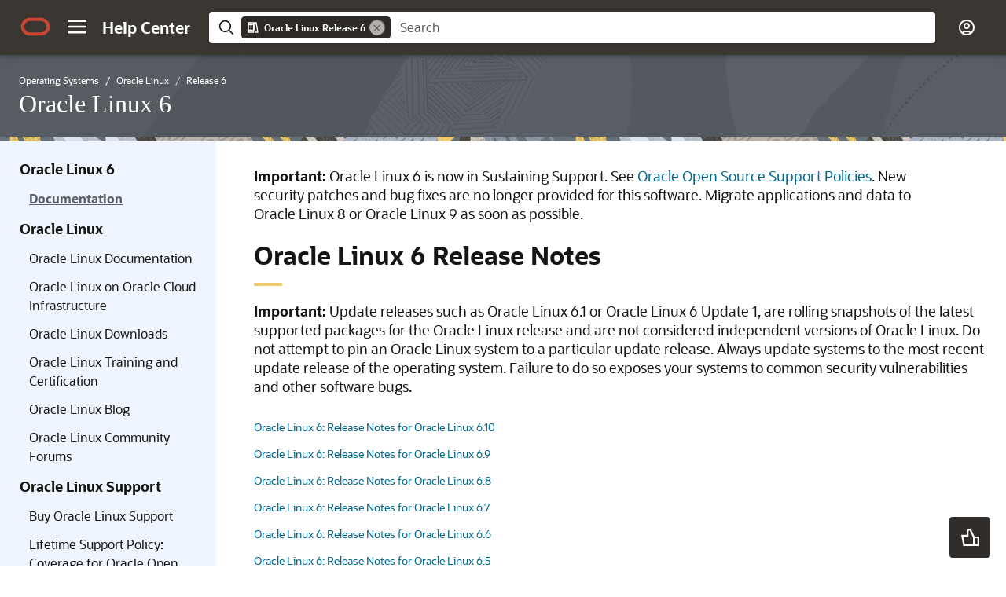

--- FILE ---
content_type: text/html
request_url: https://docs.oracle.com/en/operating-systems/oracle-linux/6/
body_size: 3961
content:
<!DOCTYPE html><html lang="en"><head>
        <meta http-equiv="X-UA-Compatible" content="IE=edge">
        <meta http-equiv="Content-Type" content="text/html; charset=utf-8">
        <meta name="viewport" content="width=device-width, initial-scale=1">
        
        <link rel="stylesheet" href="/sp_common/site-template/ohc-site-template/css/site.css">
        
        <script data-main="/sp_common/site-template/ohc-site-template/js/site-config" src="/sp_common/site-template/requirejs/require.js"></script>
		<script>
        if(window.require === undefined) {
          document.write('<script data-main="sp_common/site-template/ohc-site-template/js/site-config" src="sp_common/site-template/requirejs/require.js"><\/script>');
          document.write('<link href="sp_common/site-template/ohc-site-template/css/site.css" rel="stylesheet">');
        }
        </script>
        <link rel="shortcut icon" href="/sp_common/site-template/ohc-common/img/favicon.ico">
        
                <title>Oracle Linux 6 - Documentation</title>
                <meta name="description" content>
                <meta property="og:description" content>
                <meta property="og:site_name" content="Oracle Help Center">
                <meta name="generator" content="Oracle Interface Page Generator 1.7.07.20">
                <meta property="og:title" content="Oracle Linux 6 - Documentation">
                
                
                <link rel="schema.dcterms" href="http://purl.org/dc/terms/">
                <meta name="dcterms.created" content="2024-11-26T14:30:51.799Z">
                
                <meta name="dcterms.dateCopyrighted" content="2024">
                <meta name="dcterms.category" content="operating-systems">
                <meta name="dcterms.product" content="en/operating-systems/oracle-linux/6">
                
        
        		

    
    <meta name="dcterms.title" content="Oracle Linux 6">
    <meta name="dcterms.identifier" content="en/operating-systems/oracle-linux/6">
    <meta name="dcterms.release" content="Release 6">
  <script id="ssot-metadata" type="application/json"> {"primary":{"category":{"short_name":"operating-systems","element_name":"Operating Systems","display_in_url":true},"suite":{"short_name":"linux","element_name":"Oracle Linux","display_in_url":false},"product_group":{"short_name":"not-applicable","element_name":"Not Applicable","display_in_url":false},"product":{"short_name":"oracle-linux","element_name":"Oracle Linux","display_in_url":true},"release":{"short_name":"6","element_name":"Release 6","display_in_url":true}}} </script>
    <script type="application/ld+json"> {"@context":"https://schema.org","@type":"WebPage","name":"Oracle Linux 6 - Documentation","description":"","datePublished":"2019-09-19 CST","dateModified":"2024-11-26 CST"} </script>
    <script>window.ohcglobal || document.write('<script src="/en/dcommon/js/global.js">\x3C/script>')</script></head>
	<body>
        <noscript>
            <div>JavaScript must be enabled to correctly display this content</div>
        </noscript>
    
        		<div class="ohc-grid">
                    <div role="banner">
                        <div>
                            <a href="#" class="offscreen skipto-top skipto">Go to main content</a>
                            <nav class="navbar navbar-default">
                                <div class="container">
                                    <div class="navbar-header">
                                        <a class="navbar-brand" href="/">
                                            <img alt="Oracle Help Center" src="https://docs.oracle.com/sp_common/site-template/ohc-common/img/ohc-logo.png" onerror="this.onerror='';this.src='sp_common/site-template/ohc-common/img/ohc-logo.png';">
                                        </a>
                                        <button type="button" class="navbar-toggle collapsed" data-toggle="collapse" data-target="#navbar-collapse-1">
                                            <span class="sr-only">Toggle navigation</span>
                                            <span class="icon-bar"></span>
                                            <span class="icon-bar"></span>
                                            <span class="icon-bar"></span>
                                        </button>
                                    </div>
        
                                    <div class="collapse navbar-collapse" id="navbar-collapse-1">
        
                                        <p class="navbar-text navbar-right logged-in-content hidden"><span class="append-firstname-greeting"></span> <a class="logout-link" href="#">Sign Out</a></p>
                                        <p class="navbar-text navbar-right logged-out-content hidden"><a class="login-link" href="#"><i class="fa fa-user"></i> Sign In</a></p>
        
                                        <form class="navbar-form ohc-search-form visible-xs-block" action="https://docs.oracle.com/apps/search/search.jsp" method="get">
                                            <div class="form-group">
                                                <div class="input-group">
                                                    <input type="text" class="form-control" name="q" aria-label="Search Query Field" placeholder="Search for...">
                                                    <span class="input-group-btn">
                                                        <button type="submit" class="btn btn-default" aria-label="Submit Search Query">
                                                            <span class="glyphicon glyphicon-search" aria-hidden="true"></span>
                                                            <span class="sr-only">Search</span>
                                                        </button>
                                                    </span>
                                                </div>
                                            </div>
                                            <input type="hidden" name="category" value="operating-systems">
                                            <input type="hidden" name="product" value="en/operating-systems/oracle-linux/6">
                                        </form>
        
                                        <ul class="nav navbar-nav visible-xs-block">
                                                <li><a href="#">Oracle Linux 6</a></li>
                                                <li><a href="index.html">Documentation</a></li>
                                                <li><a href="https://www.oracle.com/linux/">Oracle Linux</a></li>
                                                <li><a href="https://docs.oracle.com/en/operating-systems/oracle-linux/">Oracle Linux Documentation</a></li><li><a href="https://docs.oracle.com/en/operating-systems/oracle-linux/oci/">Oracle Linux on Oracle Cloud Infrastructure</a></li><li><a href="https://www.oracle.com/linux/technologies/oracle-linux-downloads.html">Oracle Linux Downloads</a></li><li><a href="https://education.oracle.com/operating-systems/oracle-linux/pFamily_358">Oracle Linux Training and Certification</a></li><li><a href="https://blogs.oracle.com/linux/">Oracle Linux Blog</a></li><li><a href="https://community.oracle.com/community/server_&amp;_storage_systems/linux/oracle_linux">Oracle Linux Community Forums</a></li>
                                                <li><a href="#">Oracle Linux Support</a></li>
                                                <li><a href="https://shop.oracle.com/apex/f?p=dstore:2:0::NO:RIR,RP,2:PROD_HIER_ID:4510272175861805728468">Buy Oracle Linux Support</a></li><li><a href="http://www.oracle.com/us/support/library/elsp-lifetime-069338.pdf">Lifetime Support Policy: Coverage for Oracle Open Source Service Offerings</a></li><li><a href="http://www.oracle.com/us/support/library/enterprise-linux-support-policies-069172.pdf">Oracle Open Source Support Policies</a></li>
                                        </ul>
        
                                    </div>
                                </div>
                            </nav>
                        </div>
                    </div>
        
                    <main>
                        <div>
                            <div class="ohc-grid">
                                <div>
                                    <div class="ohc-sidebar hidden-xs">
                                        <form class="ohc-search-form" action="https://docs.oracle.com/apps/search/search.jsp" method="get">
                                            <div class="form-group">
                                                <div class="input-group">
                                                    <input type="text" class="form-control" name="q" aria-label="Search Query Field" placeholder="Search for...">
                                                    <span class="input-group-btn">
                                                        <button type="submit" class="btn btn-default" aria-label="Submit Search Query">
                                                            <span class="glyphicon glyphicon-search" aria-hidden="true"></span>
                                                            <span class="sr-only">Search</span>
                                                        </button>
                                                    </span>
                                                </div>
                                            </div>
                                            <input type="hidden" name="category" value="operating-systems">
                                            <input type="hidden" name="product" value="en/operating-systems/oracle-linux/6">
                                        </form>
        
                                        <ul class="up">
                                            <li><a href="/"><span class="glyphicon glyphicon-chevron-left" aria-hidden="true"> </span>Help Center Home</a></li>
                                        </ul>
        
        
                                            
                                            <ul class="links">
                                                <li>  <a href="#">Oracle Linux 6 </a>
        <ul>
            <li>  <a href="index.html">Documentation </a>
        </li>
        </ul>
        
                                                </li>
                                                <li>  <a href="https://www.oracle.com/linux/">Oracle Linux </a>
        <ul>
            <li>  <a href="https://docs.oracle.com/en/operating-systems/oracle-linux/">Oracle Linux Documentation </a>
        </li><li>  <a href="https://docs.oracle.com/en/operating-systems/oracle-linux/oci/">Oracle Linux on Oracle Cloud Infrastructure </a>
        </li><li>  <a href="https://www.oracle.com/linux/technologies/oracle-linux-downloads.html">Oracle Linux Downloads </a>
        </li><li>  <a href="https://education.oracle.com/operating-systems/oracle-linux/pFamily_358">Oracle Linux Training and Certification </a>
        </li><li>  <a href="https://blogs.oracle.com/linux/">Oracle Linux Blog </a>
        </li><li>  <a href="https://community.oracle.com/community/server_&amp;_storage_systems/linux/oracle_linux">Oracle Linux Community Forums </a>
        </li>
        </ul>
        
                                                </li>
                                                <li>  <a href="#">Oracle Linux Support </a>
        <ul>
            <li>  <a href="https://shop.oracle.com/apex/f?p=dstore:2:0::NO:RIR,RP,2:PROD_HIER_ID:4510272175861805728468">Buy Oracle Linux Support </a>
        </li><li>  <a href="http://www.oracle.com/us/support/library/elsp-lifetime-069338.pdf">Lifetime Support Policy: Coverage for Oracle Open Source Service Offerings </a>
        </li><li>  <a href="http://www.oracle.com/us/support/library/enterprise-linux-support-policies-069172.pdf">Oracle Open Source Support Policies </a>
        </li>
        </ul>
        
                                                </li>
                                            </ul>
        
                                    </div>
        
                                    <article class="container-fluid learning-path" role="main">
        
                                            <img class="pull-right hidden-xs hidden-sm" src="sp_common/shared-images/9-operatingsystems.png" alt>
                                            <ol class="breadcrumb" vocab="http://schema.org/" typeof="BreadcrumbList">
                                                <li property="itemListElement" typeof="ListItem"><a href="../../../../../index.html" property="item" typeof="WebPage"><span property="name">Home</span></a><meta property="position" content="0"></li>
                                                <li property="itemListElement" typeof="ListItem"><a href="../../index.html" property="item" typeof="WebPage"><span property="name">Operating Systems</span></a><meta property="position" content="1"></li>
                                                <li property="itemListElement" typeof="ListItem"><a href="../index.html" property="item" typeof="WebPage"><span property="name">Oracle Linux</span></a><meta property="position" content="2"></li>
                                                <li property="itemListElement" typeof="ListItem"><a href="index.html" property="item" typeof="WebPage"><span property="name">Release 6</span></a><meta property="position" content="3"></li>
                                            </ol>
                                            <h1>Oracle Linux 6</h1>
                                            
                                            <div class="description"><strong>Important:</strong> Oracle Linux 6 is now in Sustaining Support. See <a href="https://www.oracle.com/us/support/library/enterprise-linux-support-policies-069172.pdf">Oracle Open Source Support Policies</a>. New security patches and bug fixes are no longer provided for this software. Migrate applications and data to Oracle Linux 8 or Oracle Linux 9 as soon as possible.</div>
        
        
        
        
        
                                            
                                                <h2 id="OracleLinux6ReleaseNotes">Oracle Linux 6 Release Notes</h2>
                                            
                                            
                                            
                                            
                                            <div class="description"><p><strong>Important:</strong> Update releases such as Oracle Linux 6.1 or Oracle Linux 6 Update 1, are rolling snapshots of the latest supported packages for the Oracle Linux release and are not considered independent versions of Oracle Linux.  Do not attempt to pin an Oracle Linux system to a particular update release. Always update systems to the most recent update release of the operating system. Failure to do so exposes your systems to common security vulnerabilities and other software bugs.</p></div>
                                            <ul class="topics">
                                                <li>  <a href="https://docs.oracle.com/en/operating-systems/oracle-linux/6/relnotes6.10/">Oracle Linux 6: Release Notes for Oracle Linux 6.10 </a>
                                            </li>
                                                <li>  <a href="https://docs.oracle.com/en/operating-systems/oracle-linux/6/relnotes6.9/">Oracle Linux 6: Release Notes for Oracle Linux 6.9 </a>
                                            </li>
                                                <li>  <a href="https://docs.oracle.com/en/operating-systems/oracle-linux/6/relnotes6.8/">Oracle Linux 6: Release Notes for Oracle Linux 6.8 </a>
                                            </li>
                                                <li>  <a href="https://docs.oracle.com/en/operating-systems/oracle-linux/6/relnotes6.7/">Oracle Linux 6: Release Notes for Oracle Linux 6.7 </a>
                                            </li>
                                                <li>  <a href="https://docs.oracle.com/en/operating-systems/oracle-linux/6/relnotes6.6/">Oracle Linux 6: Release Notes for Oracle Linux 6.6 </a>
                                            </li>
                                                <li>  <a href="https://docs.oracle.com/en/operating-systems/oracle-linux/6/relnotes6.5/">Oracle Linux 6: Release Notes for Oracle Linux 6.5 </a>
                                            </li>
                                                <li>  <a href="https://docs.oracle.com/en/operating-systems/oracle-linux/6/relnotes6.4/">Oracle Linux 6: Release Notes for Oracle Linux 6.4 </a>
                                            </li>
                                            </ul>
                                            
                                            <div class="section row">
                                            </div>
                                            
                                            
                                                <h2 id="OracleLinux6Documentation">Oracle Linux 6 Documentation</h2>
                                            
                                            
                                            
                                            
                                            
                                            <ul class="topics">
                                                <li>  <a href="https://docs.oracle.com/en/operating-systems/oracle-linux/6/licenses/">Oracle Linux 6: Licensing Information User Manual </a>
                                            </li>
                                                <li>  <a href="https://docs.oracle.com/en/operating-systems/oracle-linux/6/accessibility/">Oracle Linux 6: Accessibility User's Guide </a>
                                            </li>
                                                <li>  <a href="https://docs.oracle.com/en/operating-systems/oracle-linux/6/install/">Oracle Linux 6: Installation Guide </a>
                                            </li>
                                                <li>  <a href="https://docs.oracle.com/en/operating-systems/oracle-linux/6/admin/">Oracle Linux 6: Administrator's Guide </a>
                                            </li>
                                                <li>  <a href="https://docs.oracle.com/en/operating-systems/oracle-linux/6/adminsg/">Oracle Linux 6: Administrator's Solutions Guide </a>
                                            </li>
                                                <li>  <a href="https://docs.oracle.com/en/operating-systems/oracle-linux/6/porting/">Oracle Linux 6: Porting Guide </a>
                                            </li>
                                                <li>  <a href="https://docs.oracle.com/en/operating-systems/oracle-linux/6/security/">Oracle Linux 6: Security Guide </a>
                                            </li>
                                            </ul>
                                            
                                            <div class="section row">
                                            </div>
                                            
                                            
                                                <h2 id="OracleLinuxDocumentation">Oracle Linux Documentation</h2>
                                            
                                            
                                            
                                            
                                            
                                            <ul class="topics">
                                                <li>  <a href="https://docs.oracle.com/en/operating-systems/oracle-linux/dtrace-guide/">Oracle Linux: DTrace Guide </a>
                                            </li>
                                                <li>  <a href="https://docs.oracle.com/en/operating-systems/oracle-linux/dtrace-tutorial/">Oracle Linux: DTrace Tutorial </a>
                                            </li>
                                                <li>  <a href="https://docs.oracle.com/en/operating-systems/oracle-linux/ksplice-user/">Oracle Linux: Ksplice User's Guide </a>
                                            </li>
                                                <li>  <a href="https://docs.oracle.com/en/operating-systems/oracle-linux/uln-user/">Oracle Linux: Unbreakable Linux Network User's Guide for Oracle Linux 6 and Oracle Linux 7 </a>
                                            </li>
                                            </ul>
                                            
                                            <div class="section row">
                                            </div>
                                            
                                            
                                                <h2 id="OracleLinux6Notices">Oracle Linux 6 Notices</h2>
                                            
                                            
                                            
                                            
                                            <div class="description"><p>The notices provided below, pertain to changes and updates to operating system behavior that may fall outside of standard release cycles, or which may apply generally across releases and update levels.</p></div>
                                            <ul class="topics">
                                                <li>  <a href="/en/operating-systems/oracle-linux/oracle-linux-limits/">Oracle Linux: Limits </a>
                                            </li>
                                                <li>  <a href="https://docs.oracle.com/en/operating-systems/oracle-linux/notice-yum-modularization/">Oracle Linux: Yum Modularization Update Notice </a>
                                            </li>
                                                <li>  <a href="https://docs.oracle.com/en/operating-systems/oracle-linux/notice-smt/">Oracle Linux: Simultaneous Multithreading Notice </a>
                                            </li>
                                            </ul>
                                            
                                            <div class="section row">
                                            </div>
                                            
                                            
                                                <h2 id="RelatedDocumentationLibraries">Related Documentation Libraries</h2>
                                            
                                            
                                            
                                            
                                            
                                            <ul class="topics">
                                                <li>  <a href="/en/operating-systems/oracle-linux-manager">Oracle Linux Manager and Spacewalk Documentation </a>
                                            </li>
                                                <li>  <a href="https://docs.oracle.com/en/operating-systems/uek/">Unbreakable Enterprise Kernel Documentation </a>
                                            </li>
                                                <li>  <a href="/en/operating-systems/oracle-linux/oci/">Oracle Linux on Oracle Cloud Infrastructure </a>
                                            </li>
                                            </ul>
                                            
                                            <div class="section row">
                                            </div>
                                            
        
        
                                    </article>
        
                                    <div><div><!-- resizable column --></div></div>
                                </div>
                            </div>
                        </div>
                    </main>
                    <a href="#" class="offscreen skipto-bottom skipto">Back to main content</a>
        
                    <footer>
                        <div>
                            <div class="container">
                                <div class="pull-left footer-left">
                                    <ul class="footer-nav list-inline">
                                        <li><a href="https://docs.oracle.com/pls/topic/lookup?ctx=en/legal&amp;id=about">About Oracle</a></li>
                                        <li><a href="https://docs.oracle.com/pls/topic/lookup?ctx=en/legal&amp;id=contact">Contact Us</a></li>
                                        <li><a href="https://docs.oracle.com/pls/topic/lookup?ctx=en/legal&amp;id=privacy">Terms of Use and Privacy</a></li>
                                        <li><div id="teconsent" style="display: inline-block;"></div></li>
                                    </ul>
                                    <span class="copyright"><a href="https://docs.oracle.com/pls/topic/lookup?ctx=en/legal&amp;id=cpyr">Copyright © 2024, Oracle and/or its affiliates.</a></span>
                                </div>
                            </div>
                        </div>
                    </footer>
                </div>
        		

    

</body></html>

--- FILE ---
content_type: application/x-javascript
request_url: https://docs.oracle.com/sp_common/site-template/ohc-common/js/oracle-universal.js
body_size: 34351
content:
/*!
######################################################

# ORACLE-CHAT.JS

# OCOM GLOBAL ASSET RELEASE: 17.x - DEV BUILD r26841

# BUILD DATE: Wed May 29 2019 09:38:20 GMT-0700 (PDT)

# COPYRIGHT ORACLE CORP 2019 [UNLESS STATED OTHERWISE]

######################################################
*/



// ORACLE

/*! ORACLE - PROFILE V2 */
var USER = new getUserInfo();

// EXISTSUCMCOOKIE
function existsUCMCookie(s) {
  if (s == "ORA_UCM_INFO") {
    if ((ORA_UCM_INFO.version != null) && (ORA_UCM_INFO.guid != null) && (ORA_UCM_INFO.username != null)) {
      return true;
    }
  }
  return false;
}

// ISUCMREGISTERED
function isUCMRegistered() {
  if (existsUCMCookie("ORA_UCM_INFO") == true) {
    orainfo_exists = true;
    otnnm_exists = true;
    return true;
  }
  return false;
}

// ISUCMANONYMOUS
function isUCMAnonymous() {
  if ((ORA_UCM_INFO.version != null) && (ORA_UCM_INFO.guid != null) && (isUCMRegistered() == false)) {
    return true;
  } else {
    return false;
  }
}

// GETUCMCOOKIES
function getUCMCookies() {
  ORA_UCM_INFO = new private_ORA_UCM_INFO();
}

// GETCOOKIEDATA
function getCookieData(label) {
  var labelLen = label.length;
  var cLen = document.cookie.length;
  var i = 0;
  var cEnd;
  while (i < cLen) {
    var j = i + labelLen;
    if (document.cookie.substring(i, j) == label) {
      cEnd = document.cookie.indexOf(";", j);
      if (cEnd == -1) {
        cEnd = document.cookie.length;
      }
      j++;
      var u = decodeURIComponent(document.cookie.substring(j, cEnd).replace(/\+/g, "%20"));
      return cleanCookieContent(u);
    }
    i++;
  }
  return "";
}

function cleanCookieContent(sContent) {
  var sMe = (typeof(sContent) == "undefined") ? "NoData" : sContent;
  var badChar = "<>";
  if (sMe != "NoData") {
    var al = sMe.length;
    for (i = 0; i < al; i++) {
      if (sMe.substr(i, 1) != "." && sMe.substr(i, 1) != "?" && badChar.search(sMe.substr(i, 1)) > -1) {
        sMe = "Invalid";
        i = al + 1;
      }
    }
  }
  return sMe;
}

// GETUSERINFO
function getUserInfo() {
  var USER = new Object();
  this.value_enc = getCookieData("ORA_UCM_INFO");
  this.array = this.value_enc.split("~");
  USER.version = this.array[0];
  USER.guid = this.array[1];
  USER.firstname = this.array[2];
  USER.lastname = this.array[3];
  USER.username = this.array[4];
  return USER;
}

// INVALIDATEAUTHCOOKIE
function invalidateAuthCookie() {
  var oraSSOauthHint = getCookieData("ORASSO_AUTH_HINT");
  if (oraSSOauthHint != null) {
    var cookie_invalid_str = "ORASSO_AUTH_HINT=INVALID; Max-Age=0; domain=.oracle.com; path=/;";
    document.cookie = cookie_invalid_str;
  }
}

// SSO_SIGN_OUT
function sso_sign_out() {
  var rUrl = window.location.href;

  if ((rUrl.indexOf('\/secure') != -1)) {
      rUrl = 'http://www.oracle.com/partners/';
  }
  invalidateAuthCookie();
  if (window.location.host.indexOf("-stage") > -1) {
      window.location.href = "https://www-stage.oracle.com/webapps/cloudgate/logout.html?postlogouturl=" + rUrl;
  } else {
      window.location.href = "https://www.oracle.com/webapps/cloudgate/logout.html?postlogouturl=" + rUrl;
  }
  return false;
}

// PRIVATE_UCMCOOKIEDECODE
function private_UCMCookieDecode(value) {
  var asciiArray = " !\"#$&'()*+,-./0123456789:;<=>?@ABCDEFGHIJKLMNOPQRSTUVWXYZ[]^_`abcdefghijklmnopqrstuvwxyz{|}~.";
  var urldecodevalue = unescape(value);
  var ucmdecodevalue = '';
  var ch = '';
  for (i = 0; i < urldecodevalue.length; i++) {
    ch = urldecodevalue.charAt(i)
    j = asciiArray.indexOf(ch);
    if (j != -1) {
      j += 2;
      if (j > (asciiArray.length - 1)) {
        j -= asciiArray.length;
      }
      ucmdecodevalue += asciiArray.charAt(j);
    } else {
      ucmdecodevalue += ch;
    }
  }
  return ucmdecodevalue;
}

// PRIVATE_ORA_UCM_INFO
function private_ORA_UCM_INFO() {
  this.value_enc = getCookieData("ORA_UCM_INFO");
  this.array = this.value_enc.split("~");
  this.version = this.array[0];
  this.guid = this.array[1];
  this.firstname = this.array[2];
  this.lastname = this.array[3];
  this.username = this.array[4];
  var newCookie = ["3", this.guid, this.firstname, this.lastname, this.username];
  var cookieData = newCookie.join("~");
}


/*! ORACLE - CALLME  */

function startCallback(ichannel, tmp) {

  var netcall_url = "http://www.oracle.com/us/assets/";
  var w = 440;
  var h = 260;

  var codes = new Array();
  codes[0] = ["Oracle.com", "0i2wzK12842", "321884", "0", "0", "1", "netcallocomlauncher.html", "netcallocomthankyou.html", "netcallocomerror.html", "5:00am - 5:00pm PST"];
  codes[1] = ["Oracle Education", "2WcKOh12631", "322065", "0", "0", "1", "launcher.html", "thankyou.html", "error.html", "5:00am - 5:00pm PST"];
  codes[2] = ["Oracle Brazil", "QoEOxb13081", "344401", "0", "0", "55", "launcher-br.html", "thankyou-br.html", "error-br.html", "9h00 - 18h00"];
  codes[3] = ["Oracle Consulting", "invalid", "379366", "0", "0", "1", "launcher.html", "thankyou.html", "error.html", " "];
  codes[4] = ["Oracle Netherlands", "8StUfs2022", "365383", "0", "0", "31", "launcher.html", "thankyou.html", "error.html", " "];
  codes[5] = ["Oracle UK", "EIKzPM13381", "365383", "0", "0", "44", "launcher.html", "thankyou.html", "error.html", "9:00am - 6:00pm"];
  codes[6] = ["Oracle France", "Osyzdu3268", "365383", "0", "0", "33", "launcher-fr.html", "thankyou-fr.html", "error-fr.html", "9h ? 18h CET"];
  codes[7] = ["Oracle Portugal", "okWd3e3309", "365383", "0", "0", "351", "launcher.html", "thankyou.html", "error.html", "9:00am - 6:00pm"];
  codes[8] = ["Oracle Spain", "1M4DJm3310", "365383", "0", "0", "34", "launcher.html", "thankyou.html", "error.html", " "];

  for (var i = 0; i < codes.length; i++) {
    if (ichannel == codes[i][1]) {

      // build url
      var url = netcall_url + codes[i][6] +
        "?memberid=" + codes[i][2] +
        "&country=" + codes[i][5] +
        "&responseurl=" + netcall_url + codes[i][7] +
        "&errorurl=" + netcall_url + codes[i][8] +
        "&timezone=" + escape(codes[i][9]);

      // adjust window size if necessary
      width = ((codes[i][3] == 0) ? w : codes[i][3]);
      height = ((codes[i][4] == 0) ? h : codes[i][4]);

      win = window.open(url, 'netcall', "width=" + width + ",height=" + height + ",scrollbars=yes,resizable=yes,menubar=no,location=no");
      win.opener = self;
      break;
    }
  }
}

function startNewCallback(ichannel, tmp) {

  var netcall_url = "http://" + location.hostname + "/ocom/groups/public/@ocompublic/documents/webcontent/";

  var w = 565;
  var h = 515;

  var codes = new Array();
  codes[0] = ["Oracle.com", "0i2wzK12842", "321884", "0", "0", "1", "netcallcrmodlauncher.html", "netcallcrmodthankyou.html", "netcallnhthankyou.html", "netcallcrmoderror.html", "5:00 - 17:00 PST"];
  codes[1] = ["Oracle Education", "2WcKOh12631", "322065", "0", "0", "1", "launcher.html", "thankyou.html", "nhthankyou.html", "error.html", "5:00am - 5:00pm PST"];
  codes[2] = ["Oracle Brazil", "QoEOxb13081", "344401", "0", "0", "55", "launcher-br.html", "thankyou-br.html", "nhthankyou.html", "error-br.html", "9h00 - 18h00"];
  codes[3] = ["Oracle Consulting", "invalid", "379366", "0", "0", "1", "launcher.html", "thankyou.html", "nhthankyou.html", "error.html", " "];
  codes[4] = ["Oracle Netherlands", "8StUfs2022", "365383", "0", "0", "31", "launcher.html", "thankyou.html", "nhthankyou.html", "error.html", " "];
  codes[5] = ["Oracle UK", "EIKzPM13381", "365383", "0", "0", "44", "launcher.html", "thankyou.html", "nhthankyou.html", "error.html", "9:00am - 6:00pm"];
  codes[6] = ["Oracle France", "Osyzdu3268", "365383", "0", "0", "33", "launcher-fr.html", "thankyou-fr.html", "nhthankyou.html", "error-fr.html", "9h ? 18h CET"];
  codes[7] = ["Oracle Portugal", "okWd3e3309", "365383", "0", "0", "351", "launcher.html", "thankyou.html", "nhthankyou.html", "error.html", "9:00am - 6:00pm"];
  codes[8] = ["Oracle Spain", "1M4DJm3310", "365383", "0", "0", "34", "launcher.html", "thankyou.html", "nhthankyou.html", "error.html", " "];

  for (var i = 0; i < codes.length; i++) {
    if (ichannel == codes[i][1]) {

      // build url

      var url = netcall_url + codes[i][6] +
        "?memberid=" + codes[i][2] +
        "&country=" + codes[i][5] +
        "&responseurl=" + netcall_url + codes[i][7] +
        "&errorurl=" + netcall_url + codes[i][9] +
        "&timezone=" + escape(codes[i][10]) +
        "&ichannel=" + escape(codes[i][1]) +
        "&nhresponseurl1=" + netcall_url + codes[i][8];

      // adjust window size if necessary
      width = ((codes[i][3] == 0) ? w : codes[i][3]);
      height = ((codes[i][4] == 0) ? h : codes[i][4]);

      win = window.open(url, 'netcall', "width=" + width + ",height=" + height + ",scrollbars=yes,resizable=yes,menubar=no,location=no");
      win.opener = self;
      break;
    }
  }
}


// GENERIC UTILITIES

/*! GENERIC - AUTOCLEAR */
/**
 * Clears an input field on focus and restores the default value on blur
 *
 * @hook autoclear
 * @requires jQuery
 * @example
 * <input type="text" class="autoclear" />
 */
jQuery(document).ready(function($) {
  $('input.autoclear').bind('focus', function(e) {
    var i = $(this).get(0);
    if (i.value == i.defaultValue) {
      i.value = '';
    }
  });

  $('input.autoclear').bind('blur', function(e) {
    var i = $(this).get(0);
    if (i.value == '') {
      i.value = i.defaultValue;
    }
  });
});

/*! VENDOR-AWESOMPLETE */
/**
 * Simple, lightweight, usable local autocomplete library for modern browsers
 * @author Lea Verou http://leaverou.github.io/awesomplete
 * @see https://github.com/LeaVerou/awesomplete
 * @version  1.1.2x (01/25/2018)
 * MIT license
 *
 * 01/25/2018 (TG) : Configure this.container to support appendTo option
 * 									 Use <b> for match highlight instead of <mark>
 * 									 Add jQuery.fn.autocomplete plugin for backwards compatibility to
 * 									 	jQuery.ui.autocomplete
 * 									 Add classes from jQuery UI to preserve styling
 */

/* globals Awesomplete */
(function() {
  'use strict';

  var _ = function(input, o) {

    var me = this;

    // Keep track of number of instances for unique IDs
    Awesomplete.count = (Awesomplete.count || 0) + 1;
    this.count = Awesomplete.count;

    // Setup

    this.isOpened = false;

    this.input = $(input);
    this.input.setAttribute("autocomplete", "off");
    this.input.setAttribute("aria-owns", "awesomplete_list_" + this.count);
    this.input.setAttribute("role", "combobox");

    o = o || {};

    configure(this, {
      minChars: 2,
      maxItems: 10,
      appendTo: null,
      autoFirst: false,
      data: _.DATA,
      filter: _.FILTER_CONTAINS,
      sort: o.sort ? o.sort : _.SORT_BYLENGTH,
      item: _.ITEM,
      replace: _.REPLACE
    }, o);

    this.index = -1;

    // Create necessary elements

    if (this.appendTo) {
      $(this.appendTo).classList.add("awesomplete");
      this.container = $(this.appendTo);
    } else {
      this.container = $.create("div", {
        className: "awesomplete",
        around: input
      });
    }

    this.ul = $.create("ul", {
      // recreate jQuery.ui classes for styling
      className: "ui-menu ui-widget ui-widget-content ui-autocomplete ui-front",
      hidden: "hidden",
      role: "listbox",
      id: "awesomplete_list_" + this.count,
      inside: this.container
    });

    this.status = $.create("span", {
      className: "visually-hidden",
      role: "status",
      "aria-live": "assertive",
      "aria-atomic": true,
      inside: this.container,
      textContent: this.minChars !== 0 ?
        ("Type " + this.minChars + " or more characters for results.") : "Begin typing for results."
    });

    // Bind events

    this._events = {
      input: {
        "input": this.evaluate.bind(this),
        "blur": this.close.bind(this, {
          reason: "blur"
        }),
        "keydown": function(evt) {
          var c = evt.keyCode;

          // If the dropdown `ul` is in view, then act on keydown for the following keys:
          // Enter / Esc / Up / Down
          if (me.opened) {
            if (c === 13 && me.selected) { // Enter
              evt.preventDefault();
              me.select();
            } else if (c === 27) { // Esc
              me.close({
                reason: "esc"
              });
            } else if (c === 38 || c === 40) { // Down/Up arrow
              evt.preventDefault();
              me[c === 38 ? "previous" : "next"]();
            }
          }
        }
      },
      form: {
        "submit": this.close.bind(this, {
          reason: "submit"
        })
      },
      ul: {
        "mousedown": function(evt) {
          var li = evt.target;

          if (li !== this) {

            while (li && !/li/i.test(li.nodeName)) {
              li = li.parentNode;
            }

            if (li && evt.button === 0) { // Only select on left click
              evt.preventDefault();
              me.select(li, evt.target);
            }
          }
        }
      }
    };

    $.bind(this.input, this._events.input);
    $.bind(this.input.form, this._events.form);
    $.bind(this.ul, this._events.ul);

    if (this.input.hasAttribute("list")) {
      this.list = "#" + this.input.getAttribute("list");
      this.input.removeAttribute("list");
    } else {
      this.list = this.input.getAttribute("data-list") || o.list || [];
    }

    _.all.push(this);
  };

  _.prototype = {
    set list(list) {
      if (Array.isArray(list)) {
        this._list = list;
      } else if (typeof list === "string" && list.indexOf(",") > -1) {
        this._list = list.split(/\s*,\s*/);
      } else { // Element or CSS selector
        list = $(list);

        if (list && list.children) {
          var items = [];
          slice.apply(list.children).forEach(function(el) {
            if (!el.disabled) {
              var text = el.textContent.trim();
              var value = el.value || text;
              var label = el.label || text;
              if (value !== "") {
                items.push({
                  label: label,
                  value: value
                });
              }
            }
          });
          this._list = items;
        }
      }

      if (document.activeElement === this.input) {
        this.evaluate();
      }
    },

    get val() {
      return this.input.value;
    },

    get selected() {
      return this.index > -1;
    },

    get opened() {
      return this.isOpened;
    },

    close: function(o) {
      if (!this.opened) {
        return;
      }

      this.ul.setAttribute("hidden", "");
      this.isOpened = false;
      this.index = -1;

      this.status.setAttribute("hidden", "");

      $.fire(this.input, "awesomplete-close", o || {});
    },

    open: function() {
      this.ul.removeAttribute("hidden");
      this.isOpened = true;

      this.status.removeAttribute("hidden");

      if (this.autoFirst && this.index === -1) {
        this.goto(0);
      }

      $.fire(this.input, "awesomplete-open");
    },

    destroy: function() {
      //remove events from the input and its form
      $.unbind(this.input, this._events.input);
      $.unbind(this.input.form, this._events.form);

      //move the input out of the awesomplete container and remove the container and its children
      var parentNode = this.container.parentNode;

      parentNode.insertBefore(this.input, this.container);
      parentNode.removeChild(this.container);

      //remove autocomplete and aria-autocomplete attributes
      this.input.removeAttribute("autocomplete");
      this.input.removeAttribute("aria-autocomplete");

      //remove this awesomeplete instance from the global array of instances
      var indexOfAwesomplete = _.all.indexOf(this);

      if (indexOfAwesomplete !== -1) {
        _.all.splice(indexOfAwesomplete, 1);
      }
    },

    next: function() {
      var count = this.ul.children.length;
      this.goto(this.index < count - 1 ? this.index + 1 : (count ? 0 : -1));
    },

    previous: function() {
      var count = this.ul.children.length;
      var pos = this.index - 1;

      this.goto(this.selected && pos !== -1 ? pos : count - 1);
    },

    // Should not be used, highlights specific item without any checks!
    goto: function(i) {
      var lis = this.ul.children;

      if (this.selected) {
        lis[this.index].setAttribute("aria-selected", "false");
      }

      this.index = i;

      if (i > -1 && lis.length > 0) {
        lis[i].setAttribute("aria-selected", "true");

        this.status.textContent = lis[i].textContent + ", list item " + (i + 1) + " of " + lis.length;

        this.input.setAttribute("aria-activedescendant", this.ul.id + "_item_" + this.index);

        // scroll to highlighted element in case parent's height is fixed
        this.ul.scrollTop = lis[i].offsetTop - this.ul.clientHeight + lis[i].clientHeight;

        $.fire(this.input, "awesomplete-highlight", {
          text: this.suggestions[this.index]
        });
      }
    },

    select: function(selected, origin) {
      if (selected) {
        this.index = $.siblingIndex(selected);
      } else {
        selected = this.ul.children[this.index];
      }

      if (selected) {
        var suggestion = this.suggestions[this.index];

        var allowed = $.fire(this.input, "awesomplete-select", {
          text: suggestion,
          origin: origin || selected
        });

        if (allowed) {
          this.replace(suggestion);
          this.close({
            reason: "select"
          });
          $.fire(this.input, "awesomplete-selectcomplete", {
            text: suggestion
          });
        }
      }
    },

    evaluate: function() {
      var me = this;
      var value = this.input.value;

      if (value.length >= this.minChars && this._list.length > 0) {
        this.index = -1;
        // Populate list with options that match
        this.ul.innerHTML = "";

        this.suggestions = this._list
          .map(function(item) {
            return new Suggestion(me.data(item, value));
          })
          .filter(function(item) {
            return me.filter(item, value);
          });

        if (this.sort !== false) {
          this.suggestions = this.suggestions.sort(this.sort);
        }

        this.suggestions = this.suggestions.slice(0, this.maxItems);

        this.suggestions.forEach(function(text, index) {
          me.ul.appendChild(me.item(text, value, index));
        });

        if (this.ul.children.length === 0) {

          this.status.textContent = "No results found";

          this.close({
            reason: "nomatches"
          });

        } else {
          this.open();

          this.status.textContent = this.ul.children.length + " results found";
        }
      } else {
        this.close({
          reason: "nomatches"
        });

        this.status.textContent = "No results found";
      }
    }
  };

  // Static methods/properties

  _.all = [];

  _.FILTER_CONTAINS = function(text, input) {
    return RegExp($.regExpEscape(input.trim()), "i").test(text);
  };

  _.FILTER_STARTSWITH = function(text, input) {
    return RegExp("^" + $.regExpEscape(input.trim()), "i").test(text);
  };

  _.SORT_BYLENGTH = function(a, b) {
    if (a.length !== b.length) {
      return a.length - b.length;
    }

    return a < b ? -1 : 1;
  };

  _.SORT_BYALPHA = function(a, b) {
    return a.label.localeCompare(b.label);
  };

  _.SORT_BYINDEX = function(a, b) {
    // we need to get a reference to the active/focused instance
    // 	if more than one on page, to use input.value getter
    var instance = _.all.length > 1 ?
      _.all.filter(function(i) {
        // check focused input against instance input prop
        return $('input:focus') === i.input;
      }).pop() : _.all[0],
      val = instance.val;

    // sort results by indexOf match in string
    return a.label.indexOf(val) - b.label.indexOf(val);
  };

  _.ITEM = function(text, input, item_id) {
    var html = input.trim() === "" ? text : text.replace(RegExp($.regExpEscape(input.trim()), "gi"), "<b>$&</b>");
    return $.create("li", {
      innerHTML: html,
      "aria-selected": "false",
      "id": "awesomplete_list_" + this.count + "_item_" + item_id,
      className: "ui-menu-item"
    });
  };

  _.REPLACE = function(text) {
    this.input.value = text.value;
  };

  _.DATA = function(item /*, input*/ ) {
    return item;
  };

  // Private functions

  function Suggestion(data) {
    var o = Array.isArray(data) ? {
        label: data[0],
        value: data[1]
      } :
      typeof data === "object" && "label" in data && "value" in data ? data : {
        label: data,
        value: data
      };

    this.label = o.label || o.value;
    this.value = o.value;
  }
  Object.defineProperty(Suggestion.prototype = Object.create(String.prototype), "length", {
    get: function() {
      return this.label.length;
    }
  });
  Suggestion.prototype.toString = Suggestion.prototype.valueOf = function() {
    return "" + this.label;
  };

  function configure(instance, properties, o) {
    for (var i in properties) {
      var initial = properties[i],
        attrValue = instance.input.getAttribute("data-" + i.toLowerCase());

      if (typeof initial === "number") {
        instance[i] = parseInt(attrValue);
      } else if (initial === false) { // Boolean options must be false by default anyway
        instance[i] = attrValue !== null;
      } else if (initial instanceof Function) {
        instance[i] = null;
      } else {
        instance[i] = attrValue;
      }

      if (!instance[i] && instance[i] !== 0) {
        instance[i] = (i in o) ? o[i] : initial;
      }
    }
  }

  // Helpers

  var slice = Array.prototype.slice;

  function $(expr, con) {
    return typeof expr === "string" ? (con || document).querySelector(expr) : expr || null;
  }

  function $$(expr, con) {
    return slice.call((con || document).querySelectorAll(expr));
  }

  $.create = function(tag, o) {
    var element = document.createElement(tag);

    for (var i in o) {
      var val = o[i];

      if (i === "inside") {
        $(val).appendChild(element);
      } else if (i === "around") {
        var ref = $(val);
        ref.parentNode.insertBefore(element, ref);
        element.appendChild(ref);
      } else if (i in element) {
        element[i] = val;
      } else {
        element.setAttribute(i, val);
      }
    }

    return element;
  };

  $.bind = function(element, o) {
    if (element) {
      for (var event in o) {
        var callback = o[event];

        event.split(/\s+/).forEach(function(event) {
          element.addEventListener(event, callback);
        });
      }
    }
  };

  $.unbind = function(element, o) {
    if (element) {
      for (var event in o) {
        var callback = o[event];

        event.split(/\s+/).forEach(function(event) {
          element.removeEventListener(event, callback);
        });
      }
    }
  };

  $.fire = function(target, type, properties) {
    var evt = document.createEvent("HTMLEvents");

    evt.initEvent(type, true, true);

    for (var j in properties) {
      evt[j] = properties[j];
    }

    return target.dispatchEvent(evt);
  };

  $.regExpEscape = function(s) {
    return s.replace(/[-\\^$*+?.()|[\]{}]/g, "\\$&");
  };

  $.siblingIndex = function(el) {
    /* eslint-disable no-cond-assign */
    for (var i = 0; el = el.previousElementSibling; i++);
    return i;
  };

  // Initialization

  function init() {
    $$("input.awesomplete").forEach(function(input) {
      new _(input);
    });
  }

  // Are we in a browser? Check for Document constructor
  if (typeof Document !== "undefined") {
    // DOM already loaded?
    if (document.readyState !== "loading") {
      init();
    } else {
      // Wait for it
      document.addEventListener("DOMContentLoaded", init);
    }
  }

  _.$ = $;
  _.$$ = $$;

  // Make sure to export Awesomplete on self when in a browser
  if (typeof self !== "undefined") {
    self.Awesomplete = _;
  }

  // Expose Awesomplete as a CJS module
  if (typeof module === "object" && module.exports) {
    module.exports = _;
  }

  // Expose Awesomplete as a jQuery plugin with
  // backwards compatibility to jQuery.ui.autocomplete
  jQuery.fn.awesomplete = function(options) {

    var inputs = this;

    return inputs.each(function() {

      var input = this,
        ajax = 'function' === typeof options.source,
        // if list is a source function, just set to empty
        // array, to be populated after function completes
        list = ajax ? [] : options.source,
        // prevent autocomplete trigger on these keycodes:
        // [Enter, Esc, Left Arrow, Up Arrow, Right Arrow, Down Arrow]
        noops = [13, 27, 37, 38, 39, 40],
        val = function() {
          return input.value;
        },
        opts = {
          minChars: options.minLength,
          appendTo: options.appendTo instanceof jQuery ? options.appendTo[0] : options.appendTo,
          autoFirst: options.autoFocus,
          list: list,
          sort: /sortindex/.test(window.location.search) ?
            _.SORT_BYINDEX : _.SORT_BYALPHA
        },
        instance = new _(input, opts);

      if (options.select) {
        $.bind(input, {
          'awesomplete-selectcomplete': options.select.bind(null, null, {
            item: input
          })
        });
      }

      if (ajax) {
        $.bind(input, {
          keyup: function(e) {
            if (noops.some(function(key) {
                return key === e.keyCode;
              })) {
              if (e.keyCode === 27) {
                // clear input on esc key
                input.value = '';
              }
              return false;
            }
          },
          // NOTE: Updated from keyup listener
          // 	In Firefox Android the key event is not triggered
          // 	if the key press results in some kind of word
          // 	suggestion from the keyboard app (?!)
          input: function(e) {
            if (val().length < instance.minChars) {
              instance.close();
              return false;
            }
            options.source({
              term: val()
            }, function(list) {
              instance.list = list.map(function(item) {
                return item.value ? item : {
                  label: item.label,
                  value: item.label
                };
              });
            });
          }
        });
      }

      $.bind(input, {
        'awesomplete-highlight': function(obj) {
          input.value = obj.text.label;
        }
      });

      return instance;

    });

  };

  return _;

}());


/*! GENERIC - EQUALHEIGHT */
/**
 *  A jQuery plugin to take a collection of elements and make each element's height
 *		equal to the tallest element within the same row
 *		NOTE: If any elements in the collection are hidden or display:none, you will
 *					need to show these temporarily in order for their height to be considered
 * 	@function equalHeight
 *  @requires jQuery
 * 	@example $('div.differentheights').equalHeight();
 *	@param {boolean} force - whether to force equal height on all elements,
 *	                       regardless of offset position
 * 	@returns {jQuery} collection - The jQuery collection with modified/equalized heights
 */

(function($) {
  'use strict';

  jQuery.fn.equalHeight = function(force) {

    var currTallest = 0,
      currRow = -1,
      rows = [],
      count = 0,
      total = this.length,
      offset,
      prevoffset,
      el,
      height;

    force = force || false;

    // if only one or no elements in the collection, we can abort
    if (total <= 1) return this;

    return this.each(function() {

      el = $(this)[0];
      el.style.height = 'auto';
      height = el.offsetHeight;

      // if force, only set it once so that all elements are height matched
      // use jQuery offset to find doc relative position
      // prevent slight (< 10px) offset differences from aborting
      if (count === 0 || !force) {
        offset = parseInt($(el).offset().top / 10, 10);
      }

      if (offset !== prevoffset) {
        currRow++;
        rows[currRow] = {
          collection: []
        };
        prevoffset = offset;
        // initialize with first element's height
        currTallest = height;
      } else {
        currTallest = height > currTallest ? height : currTallest;
      }
      rows[currRow].collection.push(el);
      rows[currRow].heightMatch = currTallest;

      count++;

      // only run this once after all calcs
      if (count === total) {
        rows.forEach(function(row) {
          if (row.collection.length < 2) return false;
          row.collection.forEach(function(el) {
            el.style.height = row.heightMatch + 'px';
          });
        });
      }
    });
  };
}(jQuery));


/*! GENERIC - PDITLOCALEMAP */

/* eslint no-unused-vars:0 */
var PDITLocaleMap = (function($, window) {
  'use strict';

  var
    endpoint = '/pdit-locale-map.json',
    // set expiration of 2 weeks
    expires = +new Date(+new Date() + 1000 * 60 * 60 * 24 * 14),
    promise = $.Deferred(),
    init = false,
    storageKey = 'pditlocalemap',
    localeData = getLocalStorage(storageKey);

  function fetchLocaleMapJSON() {

    // if ajax call already initialized, return a reference
    if (init) {
      return promise;
    }


    promise =
      $.getJSON(endpoint)
      .then(function(data) {
        return setLocalStorage(storageKey, data);
      })
      .fail(function(err) {
        /* eslint no-console:0 */
        switch (err.status) {
          case 200:
            console.warn('PDITLocaleMap file ' +
              endpoint + ' found, but with JSON errors');
            break;
          default:
            console.warn('PDITLocaleMap file ' +
              endpoint + ' error: ' + err.statusText);
        }
      });

    // set this immediately, to prevent multiple ajax calls
    init = true;

    return promise;
  }

  function generateLookup(data) {
    localeData = localeData || {};
    data.forEach(function(loc) {
      localeData[loc.siteid] = loc;
    });
    return localeData;
  }

  /* globals JSON */
  function getLocalStorage(key) {

    var storage = JSON.parse(localStorage.getItem(key)),
      isValid = storage &&
      !!storage.expires &&
      storage.expires > +new Date();

    return isValid ? storage : false;
  }

  function setLocalStorage(key, data) {
    localeData = generateLookup(data);
    localeData.expires = expires;
    localStorage.setItem(key, JSON.stringify(localeData));
    return localeData;
  }

  function removeLocalStorage(key) {
    localeData = null;
    localStorage.setItem(key, false);
  }

  function findEntryByKey(obj) {
    obj = obj || {};
    return !localeData && [] ||
      Object.keys(localeData).filter(function(locale) {
        var match = true;
        Object.keys(obj).forEach(function(key) {
          if (localeData[locale][key] !== obj[key]) {
            match = false;
          }
        });
        // don't include expires prop
        return locale === 'expires' ? false : match;
      }).map(function(lkey) {
        return localeData[lkey];
      });
  }

  function groupByKey(key) {
    return !localeData && {} ||
      Object.keys(localeData).reduce(function(obj, locale) {
        if (locale !== 'expires') {
          obj[localeData[locale][key]] = obj[localeData[locale][key]] || [];
          obj[localeData[locale][key]].push(localeData[locale]);
        }
        return obj;
      }, {});
  }


  return {
    /**
     * Initializes PDITLocaleMap, so that the data can be set to a local
     * 	lookup hash object to get English country name, localized country name,
     * 	country code, region name from a given siteid key.
     * 	Initialization fetches external wordmap data (once)
     * 	via ajax if there is no localStorage locale data, and stores
     * 	returned locale data in localStorage for improved	performance.
     * @class PDITLocaleMap.init
     * @returns {Promise} a chainable $.Deferred object
     * @requires jQuery
     * @example
     *  <caption><b>NOTE:</b> Because the locale data may require an ajax call, you must use a Promise callback to know when the data is available.  If the locale data is found in localStorage the promise will resolve immediately.</caption>
     *  var myLocaleData;
     *
     *  PDITLocaleMap.init().then(function(data) {
     *  	myLocaleData = data;
     *  	...other callbacks that will use myLocaleData...
     *  })
     */
    init: function() {
      return (localeData && $.Deferred().resolve(localeData)) || fetchLocaleMapJSON();
    },
    /**
     * Convenience function for searching pdit-locale data by a key other than siteid
     * (to get related data by siteid, just initialize to a local variable and
     * 	reference by <code>myLocaleData[siteid]</code>).
     * @class PDITLocaleMap.find
     * @param {object} obj - an object with key: value pairs to match locale data entries against
     * @returns {array} an array of matching entries, or empty array if no matches are found
     * @requires jQuery
     * @example
     *  <caption><b>NOTE:</b> Because the locale data may require an ajax call, you must use a Promise callback to know when the data is available.  If the locale data is found in localStorage the promise will resolve immediately.</caption>
     *  var myLocaleArr;
     *
     *  PDITLocaleMap.init().then(function(data) {
     *  	myLocaleArr = PDITLocaleMap.find({ region: 'europe' });
     *  	...other callbacks that will use myLocaleArr...
     *  })
     */
    find: findEntryByKey,
    /**
     * Convenience function for creating a lookup object of locales grouped by a key
     * 	passed as a parameter.  Typical usage would be to group by 'region' or 'regionname'.
     * @class PDITLocaleMap.group
     * @param {string} key - the property by which to group the locales
     * @returns {object} a lookup object with the unique values of the provided key, each containing an array of locales
     * @requires jQuery
     * @example
     *  <caption><b>NOTE:</b> Because the locale data may require an ajax call, you must use a Promise callback to know when the data is available.  If the locale data is found in localStorage the promise will resolve immediately.</caption>
     *  var myLocaleGroups;
     *
     *  PDITLocaleMap.init().then(function(data) {
     *  	myLocaleGroups = PDITLocaleMap.group('region');
     *  	...other callbacks that will use myLocaleGroups...
     *  })
     */
    group: groupByKey

  };

})(jQuery, window);


/*! GENERIC - PREPARE HEIGHT TRANSITION */
/**
 *  A jQuery plugin to calculate and store height:auto value in px for
 *     animating height with CSS transition, with recalculate on window resize
 *  @function prepareHeightTransition
 * 	@example <caption>JavaScript</caption>
 *	$('.transitionHeight').prepareHeightTransition('ex01');
 * 	@example <caption>CSS</caption>
 *	.transitionHeight {
 *		--fullHeight:auto;
 *		height:0;
 *		transition: height 0.4s linear;
 *	}
 *	.transitionHeight.open {
 *		height:auto; // <--- FALLBACK
 *		height:var(--fullHeight);
 *	}
 *  @requires jQuery
 * 	@returns {jQuery} collection - The passed in jQuery collection
 *     to allow for method chaining
 */
(function($) {
  'use strict';

  jQuery.fn.prepareHeightTransition = function() {

    return this.each(function() {

      var $el = $(this),
        rehide = false,
        hgt,
        resizeTimeout;

      // forcing a unique namespace seems to fix the resize problem, also not allowing for custom namespaces
      var namespace = $el.data('phnamespace') ||
        (Math.floor(Math.random() * 10000000) + '-' + Math.floor(Math.random() * 100000));

      $el.data('phnamespace', namespace);

      $(window).off('resize.' + namespace).on('resize.' + namespace, function(e) {
        // only run once resizing is done
        clearTimeout(resizeTimeout);
        resizeTimeout = setTimeout(function() {
          $el.prepareHeightTransition();
        }, 500);
        return false;
      });

      // if the element is hidden because of a parent, we have to unhide the parent
      // for a moment to be able to calculate auto height
      if ($el.is(':hidden')) {
        rehide = true;
        // use show to display initial default value
        $el.parentsUntil('section', ':hidden').addClass('heightprep').show();
      }

      // get the calculated auto height
      // need to make sure any transitions don't delay height calc
      $el[0].style.transitionDuration = '0ms';
      $el[0].style.height = 'auto';
      hgt = window.getComputedStyle($el[0], null).height;

      // set css variable for referencing in open class
      $el[0].style.setProperty('--fullHeight', hgt);

      // set a class for referencing/re-calling from other code: $('.oheight')
      $el.addClass('oheight');

      // unset the inline styles
      $el[0].style.height = '';
      $el[0].style.transitionDuration = '';

      if (rehide) {
        $el.parentsUntil('section', '.heightprep').removeClass('heightprep').css('display', '');
      }
    });
  };
}(jQuery));


// COMPONENTS

/*! U02 */
/* eslint no-unused-vars:0 */

(function($, window) {
  'use strict';

  var CLS_OCOMBASE = 'ocom-base',
    CLS_RESPONSIVE = 'ocom-responsive',
    CLS_SMAP = 'u02smap',
    CLS_NAV = 'u02nav',
    CLS_LOCALNAV = 'u02v1',
    CLS_LOCALW2 = 'u02w2',
    CLS_LOCALW3 = 'u02w3',
    CLS_SHOW = 'u02show',
    CLS_INIT = 'u02init',
    CLS_DTOP = 'u02dtop',
    CLS_TAB = 'u02tab',
    CLS_MOBILE = 'u02mobi',
    CLS_TABNAV = 'u02tabnav',
    CLS_MENULINK = 'u02menulink',
    CLS_CONTENT = 'u02menucontent',
    CLS_MLINK = 'u02mlink',
    CLS_MAINMENU = 'u02mainmenu',
    CLS_MEGAMENU = 'u02megamenu',
    CLS_MEGACTR = 'u02megactr',
    CLS_SKIPOPEN = 'u02skipo',
    CLS_LOGO = 'u02logo',
    CLS_LOCLABEL = 'u02local',
    CLS_LOGOW2 = 'u02logow2',
    CLS_NOSPLIT = 'u02noflyout',
    CLS_TOOLS = 'u02tools',
    CLS_NOTOOLS = 'u02notools',
    CLS_TOOLPOP = 'u02toolpop',
    CLS_MTOOL = 'u02mtool',
    CLS_TICON = 'u02ticon',
    CLS_NOOVERRIDE = 'u02nooverride',
    CLS_LOGGEDOUT = 'u02toolsloggedout',
    CLS_LOGGEDIN = 'u02toolsloggedin',
    CLS_USER = 'u02userinfo',
    CLS_USERDATA = 'u02userdata',
    CLS_ULINK = 'u02ulink',
    CLS_CMENU = 'u02countrymenu',
    CLS_REGN = 'u02regn',
    CLS_CURREGN = 'u02currentcr',
    CLS_DEFLTREGN = 'u02currentdr',
    CLS_CURRCTRY = 'u02currentcc',
    CLS_CMENUL1 = 'u02cmenu-l1',
    CLS_CMENUL2 = 'u02cmenu-l2',
    CLS_CMENUCOL = 'u02cmenuc1',
    CLS_CMENU3COL = 'u02cm3cols',
    CLS_CLINK = 'u02clink',
    CLS_CMENUPOP = 'u02cmenupop',
    CLS_CONTACT = 'u02contact',
    CLS_CTMENU = 'u02contactmenu',
    CLS_MENUWRAP = 'u02menuwrap',
    CLS_EQHEIGHT = 'u02mheight',
    CLS_BTTNS = 'u02bttns',
    CLS_HASBTTNS = 'u02hasbttns',
    CLS_DROPDOWN = 'u02dropdown',
    CLS_HASMENU = 'u02menu-hasm',
    CLS_NOMENU = 'u02menu-nomn',
    CLS_NOSUBMENU = 'u02nosub',
    CLS_MENUL1 = 'u02menu-l1',
    CLS_MENUL2 = 'u02menu-l2',
    CLS_MENUL3 = 'u02menu-l3',
    CLS_MENUUL = 'u02menu-ul',
    CLS_MENULI = 'u02menu-li',
    CLS_POINTER = 'u02menu-l1z1',
    CLS_OFFSTATE = 'u02z86d',
    CLS_MORE = 'u02more',
    CLS_MORELIST = 'u02morelist',
    CLS_PADDED = 'u02padded',
    CLS_BACK = 'u02menuback',
    CLS_OPEN = 'u02opened',
    CLS_CLOSE = 'u02closing',
    CLS_CLICKOPEN = 'u02clickopen',
    CLS_STAYOPEN = 'u02stayopen',
    CLS_L2OPEN = 'u02l2open',
    CLS_L3OPEN = 'u02l3open',
    CLS_HIDE = 'u02hidefast',
    CLS_HIDEMENU = 'u02hidemenu',
    CLS_TLINK = 'u02tlink',
    CLS_BLINK = 'u02blink',
    CLS_XLINK = 'u02xlink',
    CLS_HLINK = 'u02hlink',
    CLS_RTL = 'rtl',
    CLS_SEARCH = 'u02search',
    CLS_SEARCHPOP = 'u02searchpop',
    CLS_SEARCHFORM = 'u02searchform',
    CLS_SEARCHBTTN = 'u02searchbttn',
    CLS_FOCUS = 'sfocus',
    CLS_ERROR = 'serror',
    CLS_NOHOVER = 'u02nohover',
    INPUT_SEARCH = 'input#txtSearch',
    HTML_POINTER = '<div class="' + CLS_POINTER + '"><i></i></div>',
    DATA_TFWD = 'tfwd',
    DATA_CLONED = 'u02bttncloned',
    EV_MOUSEIN = 'mouseenter',
    EV_MOUSEOUT = 'mouseleave',
    EV_POINTOVER = 'pointerover',
    EV_POINTDOWN = 'pointerdown',
    EV_CLICK = 'click',
    EV_KEYDOWN = 'keydown',
    EV_TOUCH = 'touchend',
    EV_TOUCHST = 'touchstart',
    EV_FOCUS = 'focus',
    EV_BLUR = 'blur',
    EV_SUBMIT = 'submit',
    EV_RESIZE = 'resize',
    EV_ORIENT = 'orientationchange',
    EV_READY = 'u02ready',
    EV_MENUOPEN = 'u02menuopen',
    EV_MENUCLOSE = 'u02menuclose',
    EV_GLOBALRS = [],
    NS_U02 = 'u02',
    NS_MOREMENU = 'moremenu',
    winW = 0,
    navType = '',
    IS_TOUCH = 'ontouchstart' in window,
    IS_RTL, // must initialize after document ready
    classList = function(arr) {
      return (Array.isArray(arr) && arr.filter(function(cls) {
        // remove any false refs
        return !!cls;
      }).join(' ')) || arr;
    },
    eventList = function(arr, namespc) {
      var ns = namespc || '';
      return classList(
        (Array.isArray(arr) &&
          arr.map(function(ev) {
            return [ev, ns].join('.');
          })) || [arr, ns].join('.') ||
        arr
      );
    },
    classSelector = function(arr, mod) {

      return (Array.isArray(arr) &&
          arr.map(function(cls) {
            return (Array.isArray(mod) &&
                mod.map(function(m) {
                  return (Array.isArray(cls) &&
                      '.' + cls.join(m + ' .') + m) ||
                    '.' + cls + m;
                }).join()) ||

              (Array.isArray(cls) &&
                '.' + cls.join(' .') + (mod || '')) ||

              '.' + cls + (mod || '');
          }).join()) ||

        (Array.isArray(mod) &&
          mod.map(function(m) {
            return '.' + arr + m;
          }).join()) ||

        '.' + arr + (mod || '');
    },
    createElement = function(tag, clsArr, attrObj) {
      var el = document.createElement(tag);
      clsArr = clsArr || [];
      clsArr = Array.isArray(clsArr) ? clsArr : [clsArr];
      attrObj = attrObj || {};
      Object.keys(attrObj).map(function(key) {
        el[key] = attrObj[key];
      });
      return $(el).addClass(classList(clsArr));
    };

  /**
   * Adds tabindex attribute and removes aria-hidden from descendant <a> tags
   * 	of the provided open submenu root that have a computed visibility of visible.
   * 	This passed in parameter should be a boolean check whether to do this,
   * 	since it is an expensive style calculation...
   */
  jQuery.fn.addAriaAttributes = function(needsAria) {
    return needsAria && this.each(function() {
      var $target = $(this);
      $target.find('a').get().forEach(function(a) {
        var link = a;
        window.requestAnimationFrame(
          function() {
            if (window.getComputedStyle(link, null).visibility === 'visible') {
              link.removeAttribute('aria-hidden');
              link.setAttribute('tabindex', 0);
            }
          });
      });
    }) || this;
  };

  /**
   * Removes tabindex attribute and adds aria-hidden for *all*
   * 	descendant <a> tags that have a computed visibility of hidden.
   * 	This passed in parameter should be a boolean check whether to do this,
   * 	since it is an expensive style calculation...
   */
  jQuery.fn.removeAriaAttributes = function(needsAria) {
    return needsAria && this.each(function() {
      var $target = $(this);
      $target.find('a').get().forEach(function(a) {
        var link = a;
        window.requestAnimationFrame(
          function() {
            if (window.getComputedStyle(link, null).visibility === 'hidden') {
              link.setAttribute('aria-hidden', true);
              link.setAttribute('tabindex', -1);
            }
          });
      });
    }) || this;
  };

  /**
   * Creates a progressive flyout menu within the provided
   *  nav container.
   *
   *  Expects a structure like:
   *    *container*
   *      > div.u02menu-l1
   *        > ul
   *          > li [x number of menu items]
   *            > a
   *            > div.u02menul1 [if submenu]
   *              > ul
   *                > li [x number of menu items]
   *                  > a
   *                  > div.u02menul2 [if submenu]
   *                    > ul
   *                      > li [x number of menu items]
   *                        > a
   *                        > div.u02menul3 [if submenu]
   *                          > ul
   *                            > li
   *                              > a
   */
  jQuery.fn.FlyoutMenu = function() {

    return this.each(function() {

      var $menu = $(this);

      $menu.find(classSelector([CLS_MENUL1, CLS_MENUL2, CLS_MENUL3]))
        .addClass(classList([CLS_MENUWRAP, CLS_EQHEIGHT]));
      $menu.find(classSelector([CLS_MENUL2, CLS_MENUL3]))
        .closest('li').addClass(CLS_HASMENU);

      $menu.find('li').each(function() {
        var $li = $(this),
          btxt;

        if ($li.hasClass(CLS_HASMENU)) {
          btxt = $li.children(classSelector(CLS_TLINK)).text();
          // clone submenu headings that are outbound links
          $li.children(classSelector(CLS_TLINK)).each(function() {
            return !/#open$/.test(this.href) &&
              $(this).clone()
              .prependTo($li.find('ul').first())
              .removeClass(CLS_TLINK).addClass(classList([CLS_XLINK, CLS_HLINK]))
              .wrap(createElement('li', CLS_NOSUBMENU)) || 1;
          });
          $li.find('ul').first()
            .prepend(createElement('li', [CLS_BACK, CLS_NOSUBMENU])
              .html(createElement('a', CLS_BLINK, {
                href: '#back'
              }).text(btxt)));
        } else {
          $li.addClass(CLS_NOSUBMENU);
        }
      });

      $menu.find(classSelector([CLS_MENUL1, CLS_MENUL2, CLS_MENUL3], ' > ul')).each(function() {

        var $ul = $(this).addClass(CLS_MENUUL);

        $ul.children('li').each(function() {

          var $li = $(this).addClass(CLS_MENULI);

          return ((!$li.find('a').closest('li').hasClass(CLS_HASMENU) &&
              !$li.find(classSelector(CLS_BLINK))[0]) &&
            $li.find('a').removeClass(CLS_TLINK).addClass(CLS_XLINK)) || 1;
        });
      });

      $menu.find(classSelector(CLS_MENUL1), ' > ul > li').each(function() {
        var $li = $(this);

        return (!$li.hasClass(CLS_HASMENU) &&
          $li.addClass(CLS_NOMENU)
          .children('a').removeClass(CLS_TLINK).addClass(CLS_XLINK)) || 1;
      });

    });
  };

  /**
   * Utility function to position a direct
   * 	submenu container, when that container extends beyond
   * 	the bounds of the viewport (its parent <nav>).
   * 	Used by jQuery.fn.MoreMenu upon initialization (page load)
   * 	 and called after the window.resize event for recalc
   */
  jQuery.fn.menuShift = function(lvl1, lvl2, notL1, moveTgt) {

    if (!this.length) {
      return this;
    }

    var $ctr = this.closest('.u02w1'),
      netW = $(window).width(),
      bounds = $ctr[0].getBoundingClientRect(),
      calcShift = function($el) {
        var rect = $el[0].getBoundingClientRect();
        return (rect.left < bounds.left && Math.abs(bounds.left - rect.left)) ||
          (rect.right > bounds.right && Math.abs(bounds.right - rect.right)) ||
          0;
      },
      DATA_XSHIFT = 'xshift';

    lvl1 = lvl1 || CLS_MENUL2;
    lvl2 = lvl2 || CLS_MENUL3;
    notL1 = notL1 || CLS_MORELIST;
    moveTgt = moveTgt || false;

    return this.each(function() {

      var $target = $(this),
        $menu1,
        $menu2,
        $offMenu,
        $moveMenu,
        shiftProp,
        shiftVal,
        widthVal;

      // unset any existing styles before running
      $target.find(classSelector(lvl1)).addBack().each(function() {
        var $el = $(this);
        if ($el.data(DATA_XSHIFT)) {
          $el.css($el.data(DATA_XSHIFT), '')
            .css('width', '');
        }
      });

      $menu1 = $target.children(classSelector(lvl1));
      // use u02menu-l3 in calc only if we are not within the more menu
      // and if not mobile
      $menu2 = !$menu1.closest(classSelector(notL1)).length &&
        (navType !== 'MOBI') &&
        $menu1.find(classSelector(lvl2)).first();

      // assign which menu is used for the calc - set to false if no shift needed
      $offMenu = ($target.length && calcShift($target) !== 0 && $target) ||
        ($menu1.length && calcShift($menu1) !== 0 && $menu1) ||
        ($menu2.length && calcShift($menu2) !== 0 && $menu2);
      $moveMenu = (moveTgt && $target) || $menu1;

      if ($offMenu && $offMenu.length) {

        // run this on the next frame to make sure
        // 	unset styles have been recalc'd and applied
        window.requestAnimationFrame(function() {

          if ($moveMenu.outerWidth() > netW) {
            $moveMenu.width(netW);
          }

          shiftProp = IS_RTL ? 'right' : 'left';
          shiftVal = calcShift($offMenu);

          // add the transform, store a ref to prop to unset on next call
          $moveMenu.css(shiftProp, ['-=', shiftVal, 'px'].join(''))
            .data(DATA_XSHIFT, shiftProp);

          widthVal = calcShift($moveMenu);

          if (widthVal !== 0) {
            $moveMenu.css('width', ['-=', widthVal, 'px'].join(''));
          }

          // force global resize handlers to run to correct
          // 	wrongly assigned dtop/mobi classes when content
          // 	was overflowing the window
          EV_GLOBALRS.forEach(function(ev) {
            setTimeout($(window).triggerHandler.bind($(window), ev), 0);
          });

        });
      }
    });
  };

  /**
   * Creates a tab menu within the provided container, with a 'More' dropdown
   *  for top level items that cannot fit within the container's width
   *
   *  Expects an existing structure on page
   *    (must be injected if fetched by ajax)
   *  nav
   *    .u02w2 (can be nested deeper, eg. within u02w1)
   *      *container*
   *        div.u02menu-l1
   *          > ul
   *            > li [x number of menu items]
   *              > a
   *              > div.u02menul1 [if submenu]
   *                > ul
   *                  > li [x number of menu items]
   *                    > a
   *                    > div.u02menul2 [if submenu]
   *                      > ul
   *                        > li [x number of menu items]
   *                          > a
   *                          > div.u02menul3 [if submenu]
   *                            > ul
   *                              > li
   *                                > a
   *    .u02w3 (generated if not included in markup)
   */
  jQuery.fn.MoreMenu = function() {

    return this.each(function(i) {

      var $ctr = $(this),
        $u02w2 = $ctr.closest(classSelector(CLS_LOCALW2)),
        $u02 = $ctr.closest('.u02'),
        $nav = $ctr.closest(classSelector(CLS_NAV)),
        TXT_MORE = $nav.data('moretxt') || 'More',
        $listCtr = $ctr.find(classSelector(CLS_MENUL1, ' > ul')),
        $btnCtr = ($nav.find('.u02w3').length && $nav.find('.u02w3')) ||
        createElement('div', 'u02w3').appendTo($nav.find('.u02w1')),
        $listItems = function() {
          return $listCtr.find('> li').not(classSelector(CLS_MORE));
        },
        $moreCtr = createElement('li', [CLS_MORE, CLS_MENULI, CLS_HASMENU, $nav.find(classSelector(CLS_MEGAMENU)).length && CLS_MEGAMENU])
        .html(createElement('a', CLS_TLINK, {
          href: '#open'
        }).text(TXT_MORE))
        .appendTo($listCtr),
        $moreMenu = createElement('div', [CLS_MORELIST, CLS_MENUL2, CLS_MENUWRAP, CLS_EQHEIGHT])
        .append(createElement('ul', CLS_MENUUL))
        .appendTo($moreCtr).find(classSelector(CLS_MENUUL)),
        moreArr = [],
        working = false,
        resizeTimeout;

      function setupPointer() {

        var $pointer = $ctr.find(classSelector(CLS_POINTER)).length ?
          $ctr.find(classSelector(CLS_POINTER)) :
          $(HTML_POINTER);
        // move flyout pointer to u02menu-l2, since u02menu-l1
        //  contains top-level links
        $pointer.insertBefore($ctr.find(classSelector(CLS_MENUL2)));
      }

      function setupTabs($items) {
        // adds a data-sort attribute to ensure we can keep
        // the same order when adding/removing from more menu
        return $items.each(function(i) {
          $(this).data({
            sort: i,
            reqwidth: $(this).outerWidth()
          });
        });
      }

      function sortFn(a, b) {
        return $(a).data('sort') - $(b).data('sort');
      }

      function onWindowResized(e) {
        return !working && (working = true) &&
          window.requestAnimationFrame(handleMoreMenu);
      }

      function handleMoreMenu() {

        // make sure more menu padding is in place
        padListItemCtr();

        // first add back any items that will fit
        addBackItems();

        // check for items which have wrapped due to not enough space
        $listItems().each(handleListItem);

        // append items to more menu, sorted in the order they appeared
        $moreMenu.append(moreArr.sort(sortFn))
          // change behavior of .u02menu-hasm to open/close on click only
          // 	or if megamenu style, set it to always be open
          .find(classSelector(CLS_HASMENU))
          .addClass(function() {
            return classList([
              CLS_CLICKOPEN,
              $(this).hasClass(CLS_MEGAMENU) && CLS_STAYOPEN
            ]);
          });

        clearTimeout(resizeTimeout);
        resizeTimeout = setTimeout(shiftMenu, 100);

        // toggle visibility of the more menu, unset flag
        return toggleMore() &&
          (working = false) &&
          $listItems().addAriaAttributes($u02.hasClass(CLS_TABNAV)) &&
          $moreMenu.removeAriaAttributes($u02.hasClass(CLS_TABNAV));
      }

      function addBackItems() {
        var $item;
        // if item fits in first row, we remove from moreArr, add back to list items
        while (moreArr.length && getAvailableWidth() >= $(moreArr[0]).data('reqwidth')) {
          $item = $(moreArr.shift());
          $item
            .find(classSelector([CLS_CLICKOPEN, CLS_STAYOPEN])).addBack()
            .removeClass(classList([CLS_CLICKOPEN, CLS_STAYOPEN]));
          $moreCtr.before($item);
        }
      }

      function handleListItem(i, el) {
        // if item has wrapped to second row,
        // we add to moreArr, if not there already
        return (el.offsetTop > 0 &&
            moreArr.indexOf(el) < 0 &&
            moreArr.unshift(el)) ||
          // otherwise return true to prevent .each short-circuit
          true;
      }

      function shiftMenu() {
        return $listItems().add(classSelector(CLS_MORE)).menuShift();
      }

      function toggleMore() {
        return $moreCtr.toggleClass(CLS_SHOW, !!moreArr.length);
      }

      function padListItemCtr() {
        return ($listCtr[0].style[(IS_RTL ? 'paddingLeft' : 'paddingRight')] = getPadW());
      }

      function getAvailableWidth() {
        // returns the available space between edge of the list container <ul>
        // and its parent container
        return $u02w2[0].offsetWidth - $listCtr[0].offsetWidth;
      }

      function getPadW() {
        return $moreCtr.find('> a').outerWidth() + 'px';
      }

      setupPointer();
      setupTabs($listItems());
      handleMoreMenu();

      $(window).off(eventList([EV_RESIZE, EV_ORIENT], [NS_U02, NS_MOREMENU, i].join('-')))
        .on(eventList([EV_RESIZE, EV_ORIENT], [NS_U02, NS_MOREMENU, i].join('-')), onWindowResized);

    });
  };

  /**
   * Creates a megamenu within the provided container, by adding the needed
   * 	container class, specifying which submenus need equal height and
   * 	positioning and sizing the container with menuShift
   *
   *  Expects a structure
   *  *container* li.u02megamenu or div.u02mlink if top-level, single-panel
   *      div.u02menu-l[n]
   *        > ul
   *          > li [x number of menu items]
   *            > a
   *            > div.u02menul[n+1] [if submenu]
   *              > ul
   *                > li [x number of menu items]
   *                  > a
   */
  jQuery.fn.MegaMenu = function() {

    return this.each(function() {

      var $ctr = $(this),
        $menuctr = $ctr.children(classSelector([CLS_CONTENT, CLS_MENUL2, CLS_MENUL3]));

      function setupPointer() {
        // remove any other added pointers and put one before
        // 	the menucontent container
        return $ctr.find(classSelector(CLS_POINTER)).remove() &&
          $menuctr.before(HTML_POINTER) &&
          // 	add a class to set flex-basis to position pointer correctly
          $ctr.closest(classSelector(CLS_LOCALW2)).length &&
          $ctr.closest(classSelector(CLS_LOCALW2)).addClass(CLS_MEGACTR);
      }

      setupPointer();

      $ctr.closest(classSelector(CLS_MEGACTR))
        .find(classSelector([CLS_MENUL1, CLS_MENUL2, CLS_MENUL3]))
        .addClass(CLS_EQHEIGHT);

      $menuctr.menuShift(null, null, null, true);

    });
  };

  jQuery.fn.focusOnFirstItem = function () {
    $(this).find('.u02mainmenu').find('a').first().focus();
  };

  jQuery.fn.focusOnFirstAccounItem = function () {
    if ($(this).hasClass(CLS_LOGGEDOUT)) {
      $(this).find(".u02userloggedout").find("a").first().focus();
    } else if ($(this).hasClass(CLS_LOGGEDIN)) {
      $(this).find(".u02userloggedin").find("a").first().focus();
    } else {
      $(this).find(".u02cmenu-simple").find("a").first().focus();
    }
  }

  /**
   * Provides a method for opening child menu of the target element
   * 	and controlling the parent menu item for what level is open.
   * 	Registers one time handlers for closing menu.
   */
  jQuery.fn.openMenu = function() {

    return this.each(function() {

      var $target = $(this),
        $top = $target.parents(classSelector(CLS_OPEN)).last(),
        $u02 = $target.closest(classSelector(NS_U02)),
        $nav = $target.closest(classSelector(CLS_NAV)),
        cleanupOnLeave = !IS_TOUCH &&
        !$u02.hasClass(CLS_MOBILE) &&
        // no cleanup on megamenu deep submenus
        !$target.closest(classSelector(
          [CLS_MEGAMENU, [CLS_MEGAMENU, CLS_MENUL2]]
        )).not(classSelector(CLS_MLINK)).length &&
        !$target.hasClass(CLS_CLICKOPEN);

      $target
        .removeClass(CLS_CLOSE)
        .addClass(CLS_OPEN)
        .addAriaAttributes($u02.hasClass(CLS_TABNAV))
        .off(eventList(EV_MOUSEOUT, NS_U02))
        .one(eventList(EV_MOUSEOUT, NS_U02),
          (cleanupOnLeave && $target.closeMenu.bind($target)) || null);

      $target.siblings(classSelector(CLS_HASMENU)).not($target)
        // prevents double-open bug in mobile
        // 	(tapping sibling link while submenu is opening)
        // 	by turning off pointer-events during transition
        .addClass(classList([CLS_CLOSE, $u02.hasClass(CLS_MOBILE) && CLS_NOHOVER]))
        .each(function() {
          var $link = $(this);
          return $link
            .data('closeTimeout',
              setTimeout($link.removeClass.bind($link, CLS_CLOSE), 400)) &&
            $u02.hasClass(CLS_MOBILE) &&
            $link.data('nohoverTimeout',
              setTimeout($link.removeClass.bind($link, CLS_NOHOVER), 300)) ||
            this;
        })
        .find(classSelector([CLS_OPEN, CLS_L2OPEN, CLS_L3OPEN])).addBack()
        .removeClass(classList([CLS_OPEN, CLS_L2OPEN, CLS_L3OPEN]));

      $top
        .addClass(function() {
          return $(this).hasClass(CLS_L2OPEN) && CLS_L3OPEN || CLS_L2OPEN;
        });

      if($target.is('div#u02main.u02mlink.u02haml.u02opened')) {
        $target.find('#u02menulink').attr('aria-expanded', 'true');
      } else if($target.is('li.u02menu-hasm.u02menu-li.u02opened')) {
        $target.find('a.u02tlink').attr('aria-expanded', 'true');
      }

      $target.trigger(EV_MENUOPEN);
    });
  };

  /**
   * Provides a method for closing menus within the target element
   * 	or close all that can be called on the top level <nav>
   */
  jQuery.fn.closeMenu = function() {

    return this.each(function() {

      var $target = $(this),
        $top = $target.parents(classSelector(CLS_OPEN)).last(),
        $u02 = $target.closest(classSelector(NS_U02)),
        openClasses = [CLS_OPEN, CLS_HIDEMENU, CLS_L2OPEN, CLS_L3OPEN];

      if ($target.hasClass(CLS_NAV)) {

        $target.find(classSelector(openClasses))
          .removeClass(classList(openClasses)).end()
          .find(classSelector([
            [CLS_CMENUPOP, CLS_SHOW]
          ]))
          .removeClass(CLS_SHOW).end()
          .prev(classSelector(CLS_OFFSTATE))
          .removeClass(CLS_SHOW)
          .off(eventList([
            EV_MOUSEIN,
            EV_TOUCH,
            EV_CLICK
          ], NS_U02)).end()
          .removeAriaAttributes($u02.hasClass(CLS_TABNAV))
          // kill listener for menuopen for badge flyout
          .off(eventList(EV_MENUOPEN, [NS_U02, 'badge'].join('-')));

      } else {

        $target
          .addClass(CLS_CLOSE)
          .data('closeTimeout',
            setTimeout($target.removeClass.bind($target, CLS_CLOSE), 400))
          .removeClass(classList([CLS_OPEN, CLS_L2OPEN, CLS_L3OPEN]))
          .removeAriaAttributes($u02.hasClass(CLS_TABNAV))
          .find(classSelector(CLS_OPEN)).removeClass(CLS_OPEN).end()
          .find('a').blur();

        $top.removeClass(function() {
          return $(this).hasClass(CLS_L3OPEN) && CLS_L3OPEN || CLS_L2OPEN;
        });

        if (!$target.closest(classSelector(CLS_OPEN)).length) {
          $target.closest(classSelector(CLS_NAV))
            .prev(classSelector(CLS_OFFSTATE))
            .removeClass(CLS_SHOW);
        }
      }
      
      if(!$target.hasClass(CLS_OPEN)) {
        $target.find('#u02menulink').attr('aria-expanded', 'false');
        $target.find('a.u02tlink').attr('aria-expanded', 'false');
      }

      $target.trigger(EV_MENUCLOSE);

    });
  };

  /**
   * Main initialization of U02 nav, both U02v0 (global nav)
   * 	and U02v1 (local nav).  Returns a closure to scope all
   * 	element selectors and event handlers to the initialized
   * 	nav container.
   * @param  {jQuery} $ctr  - the <nav> element (top level container)
   * @param  {number} index - numeric index, eg. from jQuery.each(function(index) { })
   */
  function init($ctr, index) {

    index = index || 0;

    return (function() {

      var $nav = $ctr,
        $u02 = $nav.find('> .u02'),
        $u02m = $u02.find(classSelector(CLS_MLINK)),
        $others = $(classSelector(CLS_NAV)).not($nav),
        isGlobal = !$u02.hasClass(CLS_LOCALNAV),
        // provides unique namespacing for all
        // 	event handlers
        evList = function(arr, namespc) {
          var ns = [NS_U02, index];
          if (namespc) {
            ns.push(namespc);
          }
          ns = ns.join('-');
          return eventList.call(null, arr, ns);
        },
        contentCache = {},
        menucontent,
        cmenucontent,
        ctmenucontent,
        // window width reference
        wcheck = 0,
        // window scroll reference
        wscroll = 0,
        // flag for debouncing main resize handler
        u02working = false,
        // flag for short circuiting tool switch
        hasClosed = false,
        // setTimeout ref for debouncing equalHeight fn
        resizeTimeout;

      // checks if either .u02nav or ancestor (body) has class .rtl
      IS_RTL = $nav.add($others).closest(classSelector(CLS_RTL)).length;

      // menu content is either a link to external site map or
      // can be included in the markup
      menucontent = ($u02m.length && 
          $u02m.find(['a#u02menulink', classSelector(CLS_MENULINK)].join())
          .first().attr('href')) ||
        $u02.find(classSelector(CLS_CONTENT)).parent();

      cmenucontent = isGlobal &&
        $u02.find('a' + classSelector(CLS_REGN)).attr('href');

      ctmenucontent = isGlobal &&
        $u02.find('a' + classSelector(CLS_CONTACT)).attr('href');

      $nav.before(createElement('div', CLS_OFFSTATE));

      $u02.data(DATA_TFWD, true);

      // store a reference to the nav resize events,
      // 	to call after menu shift of local nav and toolpops
      // 	addresses race condition of overflow content that
      // 	gives an incorrect window.innerWidth
      // 	which can cause incorrectly set dtop/mobi classes
      EV_GLOBALRS.push(evList(EV_RESIZE));

      if (isGlobal) {

        // hamburger markup, toolpop pointers
        addIconMarkup();

        // inject badge flyout (only if has local label)
        addBadgeFlyout();

        // show/hide user name & menu
        /* globals USER */
        addUserInfo(USER);

        $u02.toggleClass(CLS_NOTOOLS, !$u02.find(classSelector(CLS_TOOLS)).length);

        // replace country menu source with OTN source on OTN pages
        if (/oracle\.com\/technetwork/.test(window.location.href) && cmenucontent) {
          $u02.find('a' + classSelector(CLS_REGN))
            .attr('href', function() {
              return this.href.split('#')[0] + '#u02countrymenu-otn';
            });
        }
      }

      return fetchMenuContent(menucontent)
        .fail(logError)
        .then(onMenuContentLoaded)
        .then(function($menu) {

          var $target = ($u02m.length && $u02m) || menucontent;

          $menu
            .FlyoutMenu()
            .appendTo(
              // if menu content was hard-coded into HTML,
              // we replace with generated markup
              $target.find(classSelector(CLS_CONTENT)).length &&
              $target.find(classSelector(CLS_CONTENT)).remove().end() || $target
            )
            .before(HTML_POINTER)
            .addClass(function() {
              return isGlobal && CLS_MAINMENU;
            });


          if (!isGlobal) {

            // change behavior of buttons with flyouts to click open
            $u02.find(classSelector([
                [CLS_BTTNS, CLS_HASMENU]
              ]))
              .addClass(classList([CLS_CLICKOPEN, CLS_DROPDOWN]))
              .find(classSelector(CLS_TOOLPOP))
              .before(HTML_POINTER);

            if ($u02.find(classSelector(CLS_MEGAMENU)).length) {

              // add hamburger markup
              $u02m.addClass('u02haml')
                .find('.u02mlinkw1 > a')
                .prepend(createElement('div', 'u02hamenu')
                  .html(
                    '<span class="m2"></span>' +
                    '<span class="m3"></span>'
                  ));

              $u02.find(classSelector(CLS_MEGAMENU)).MegaMenu();

            } else {

              // must initialize after injecting so that
              // it has a reference to its nav container
              $menu.MoreMenu();

              // remove u02mlink class on local nav
              $u02m.removeClass(CLS_MLINK)
                .find('.u02mlinkw1')
                .remove();

              $menu
                // remove mheight class / inline styles from top level links
                .find(classSelector(CLS_MENUL1))
                .removeClass(CLS_EQHEIGHT)
                .css('cssText', '');
            }
          }
        })
        // regardless of menucontent fetch, always run initialization
        // 	event handlers without targets will fail silently
        .always(function() {

          // grep acct links for domain fixing
          updateLinks(isGlobal);
          resizeMenu();
          initDeviceType();
          initKeyboardEvents();
          initSearchEvents();
          initSkipPanelEvents();
          initToolPanelEvents();
          initMenuEvents();

          // if needed, other code can listen for 'u02ready'
          return $u02.addClass(CLS_INIT) && $nav.trigger(EV_READY) &&
            // only trigger resize event on responsive pages
            ($nav.closest(classSelector([CLS_RESPONSIVE, 'f11'])).length &&
              $(window).off(evList([EV_RESIZE, EV_ORIENT]))
              .on(evList([EV_RESIZE, EV_ORIENT]), onWindowResized));
        });


      /////////////////////////////////////////////////////////////////////////////////////////////
      //  INSTANCE FUNCTIONS
      /////////////////////////////////////////////////////////////////////////////////////////////
      
      
      function addUserInfo(user) {
        // only called if isGlobal
        var $user = $u02.find(classSelector([
            [CLS_USER, CLS_USERDATA, CLS_ULINK]
          ])),
          $avatar = $u02.find(classSelector([
            [CLS_USER, 'u02useravatar']
          ])),
          NOT_FOUND = 'NOT_FOUND',
          usertxt = '',
          avatartxt = '';


        // legacy compatibility
        if (!$user.length) {
          $u02.find('.u02userinw1, .u02userinw2')
            .wrapInner(function() {
              return createElement('div', 'u02usertools')
                .append($(this).hasClass('u02userloggedin') &&
                  createElement('div', CLS_CONTENT));
            })
            .prepend(function() {
              return $(this).hasClass('u02userloggedin') &&
                createElement('div', CLS_USER)
                .append(createElement('div', CLS_USERDATA));
            }).end()
            .find('#u02userinfo').remove().end()
            .find('ul[id="u02usertools"], ul.u02usertools')
            .removeAttr('id')
            .removeClass('u02usertools')
            .wrap(function() {
              return $(this).closest('.u02userinw1')
                .hasClass('u02userloggedin') &&
                createElement('div', CLS_MENUL1);
            })
            .addClass(function() {
              return !$(this).closest('[class*="u02userinw"]')
                .hasClass('u02userloggedin') &&
                'u02usertools-ul';
            }).end()
            .find('a.u02bttn')
            .removeClass('u02bttn')
            .wrap(function() {
              return $(this).data('lbl') === 'signin' &&
                createElement('div', 'u02bttn');
            }).end()
            .find(classSelector(CLS_CONTENT, '> a'))
            .not(document.getElementById('#u02pfile-acct'))
            .wrap(createElement('li')).removeClass('u02bttn')
            .closest('li')
            .appendTo(classSelector(CLS_CONTENT, ' ul'));

          $user = $u02.find('#u02pfile-acct')
            .unwrap()
            .prependTo(
              $u02.find(classSelector([
                [CLS_USER, CLS_USERDATA]
              ]))
            )
            .addClass(CLS_ULINK);
        }

        $u02.find('.u02userin')
          // THINK THIS IS NOT NEEDED...
          // .prepend('<h5 class="u02pttl u02userloggedin">' +
          // 						$u02.find('.u02signout').text() +
          // 					'</h5>\n' +
          // 					'<h5 class="u02pttl u02userloggedout">' +
          // 						$u02.find('.u02signin').text() +
          // 					'</h5>')
          .find(classSelector(CLS_CONTENT)).FlyoutMenu()
          .find(classSelector(CLS_EQHEIGHT))
          // no equal height needed
          .removeClass(CLS_EQHEIGHT)
          // remove any inline styles
          .css('cssText', '').end()
          // change behavior of .u02menu-hasm to open/close on click only
          .find(classSelector(CLS_HASMENU))
          .addClass(CLS_CLICKOPEN).end()
          // remove back nav
          .find(classSelector(CLS_BACK)).remove();


        if (!user || !user.guid) {
          return false;
        }

        if (user.username && user.username !== NOT_FOUND) {
          usertxt = user.username;
          avatartxt = user.username[0].toUpperCase();
        }
        if (user.firstname && user.firstname !== NOT_FOUND &&
          user.lastname && user.lastname !== NOT_FOUND) {
          usertxt = [user.firstname, user.lastname].join(' ');
          avatartxt = [user.firstname[0].toUpperCase(),
            user.lastname[0].toUpperCase()
          ].join('');
        } else if (user.firstname && user.firstname !== NOT_FOUND) {
          usertxt = user.firstname;
          avatartxt = user.firstname[0].toUpperCase();
        } else {
          $user.addClass('u02usernoname');
        }

        $user
          .text(usertxt.trim())
          .attr('data-lbl', 'user-account');

        if ($avatar.length) {
          // only use text if no icon or image
          if (!$avatar.children('div').first().is('[class*="u02icn"]') &&
            !$avatar.find('img').length) {
            $avatar.children('div').first().empty().append('<h6>' + avatartxt + '</h6>');
          }
        }

        $u02.find(classSelector(CLS_LOGGEDOUT))
          .removeClass(CLS_LOGGEDOUT)
          .addClass(CLS_LOGGEDIN);
      }

      function buildCountryMenu(html) {

        var $src = $u02.find(classSelector(CLS_REGN)), //u02regn
          href = $src.length && $src.attr('href'),
          // needed if called from local nav menu content
          $tool = $nav.add($others).find('#u02cmenu'),
          $pointer = $(HTML_POINTER),  //'<div class="u02menu-l1z1"><i></i></div>',
          $toolpop = createElement('div', [CLS_CMENUPOP, CLS_TOOLPOP]), //u02cmenupop, u02toolpop
          cmid,
          $cmenu;

        // make sure that no-override flag has not been set by
        // 	country menu built from	local nav menu source
        if (isGlobal && $src.hasClass(CLS_NOOVERRIDE)) {  //u02nooverride
          return false;
        }

        cmid = href && href.split('#')[1] || CLS_CMENU;

        $cmenu = $('#' + cmid, html);

        $cmenu.find(classSelector(CLS_CMENUL1, ' > li')).each(function() {
          var $li = $(this),
            btxt = $li.children(classSelector(CLS_CLINK)).text();
          $li.find('> div > ul').first()
            .prepend(createElement('li', [CLS_BACK, CLS_NOSUBMENU])
              .html(createElement('a', CLS_BLINK, {
                href: '#back'
              }).text(btxt)));
        });

        $cmenu.find(classSelector(CLS_CMENUL2)).each(function() {
          var $menu = $(this);
          if ($menu.find(classSelector(CLS_CMENUCOL)).length === 3) {
            $menu.addClass(CLS_CMENU3COL);
            $menu.closest(classSelector(CLS_CMENU)).addClass(CLS_CMENU3COL);
          }
        });

        $cmenu.find(classSelector(CLS_CMENU, ' > ul'))
          .prepend(createElement('li', 'u02pttl-li')
            .html(createElement('h5', 'u02pttl').text($tool.find(classSelector(CLS_TICON)).text())));

        $cmenu.find(classSelector(CLS_CURREGN)).addClass(CLS_DEFLTREGN);

        $tool
          .append(!$tool.find(classSelector(CLS_POINTER)).length && $pointer)
          .append(!$tool.find(classSelector(CLS_TOOLPOP)).length && $toolpop)
          .find(classSelector(CLS_CMENUPOP)).html($cmenu).end()
          .find('h5.u02pttl, .u02ticon > span').text(function() {
            return $cmenu.data('toollabel') || $tool.find(classSelector(CLS_TICON)).text();
          });

        if ($tool.find(classSelector(CLS_CMENUPOP, ' .u02cmenu-simple')).length) {
          $tool.find(classSelector(CLS_CMENUPOP)).addClass(CLS_CMENUPOP + '-simple');
        } else {
          $tool.find(classSelector(CLS_CMENUPOP)).removeClass(CLS_CMENUPOP + '-simple');
        }

        $tool.find(classSelector(CLS_REGN)).attr('href', '#' + cmid)
          // flags no-override if countrymenu came from local menu source,
          // 	needed due to async timing of menucontent calls - local menu
          // 	may hit before global menu source
          .addClass(function() {
            return !isGlobal && CLS_NOOVERRIDE;
          });

        addAriaTree();

        $src.removeAttr('href');
        $src.attr('role','button');

        return setCountryIndicator();
      }

      function buildContactMenu(html) {

        var $src = $u02.find(classSelector(CLS_CONTACT)),
          // needed if called from local nav menu content
          $tool = $nav.add($others).find('#u02contact'),
          $pointer = $(HTML_POINTER),
          $toolpop = createElement('div', [CLS_CONTACT, CLS_TOOLPOP]),
          isLocal = $u02.hasClass(CLS_LOCALNAV),
          ctmid,
          $ctmenu;

        // make sure that no-override flag has not been set by
        // 	country menu built from	local nav menu source
        if (!isLocal && $src.hasClass(CLS_NOOVERRIDE)) {
          return false;
        }

        // legacy markup support for #u02call
        if (!$tool.length) {
          $tool = $nav.add($others).find('#u02call')
            .attr('id', CLS_CONTACT)
            .removeClass('u02mbttn')
            .addClass(CLS_MTOOL)
            .find(classSelector(CLS_TICON))
            .removeClass('u02call o-call')
            .addClass(CLS_CONTACT).end();
        }

        ctmid = $src.length && $src.attr('href').split('#')[1] ?
          $src.attr('href').split('#')[1] : CLS_CTMENU;

        $ctmenu = $('#' + ctmid, html).length && $('#' + ctmid, html) ||
          // legacy support for u02modal content
          $('.u02callmodal', html).removeClass('u02mod').attr('id', CLS_CTMENU);

        $tool
          .append(!$tool.find(classSelector(CLS_POINTER)).length && $pointer)
          .append(!$tool.find(classSelector(CLS_TOOLPOP)).length && $toolpop)
          .find(classSelector(CLS_TOOLPOP)).html($ctmenu).end()
          .find(classSelector(CLS_TICON, '> span')).text(function() {
            return $ctmenu.data('toollabel') || $tool.find(classSelector(CLS_TICON)).text();
          });

        $tool.find('a' + classSelector(CLS_CONTACT)).attr('href', '#' + ctmid)
          // flags no-override if countrymenu came from local menu source,
          // 	needed due to async timing of menucontent calls - local menu
          // 	may hit before global menu source
          .addClass(function() {
            return isLocal && CLS_NOOVERRIDE;
          });
      }

      function updateLinks(isGlobal) {

        var $pacct = $u02.find('#u02pfile-acct, .u02ulink'),
          $pregs = $u02.find('#u02pfile-regs'),
          $psout = $u02.find('#u02pfile-sout'),
          hloco = window.location.host,
          turl = encodeURI(window.location.href.replace(/^http:/gi, 'https:'))
          .replace(/^https:\/\/www-content/gi, 'http://www-content');

        if ($pacct.length) {
          $pacct.attr('href', $pacct.attr('href').replace(/nexturl=/gi, 'nexturl=' + turl));
        }
        if ($pregs.length) {
          $pregs.attr('href', $pregs.attr('href').replace(/nexturl=/gi, 'nexturl=' + turl));
        }
        if ($psout.length) {
          $psout.attr('href', $psout.attr('href').replace(/p_done_url=/gi, 'p_done_url=' + turl));
        }

        // if page is in a frame target top
        if (window.frameElement) {
          $u02.find('a', classSelector(CLS_SEARCHFORM)).attr('target', '_top');
        }

        return (/www-(sites|stage)\.oracle\.com/.test(hloco) &&
            (
              $pregs.attr('href', $pregs.attr('href')
                .replace(/www\.oracle\.com/,
                  'www-portal-stage.oracle.com')) &&
              $psout.attr('href', $psout.attr('href')
                .replace(/login\.oracle\.com/,
                  'login-stage.oracle.com'))
            )) ||
          (/^(?!portal-)stage\.oracle\.com/.test(hloco) &&
            (
              $pregs.attr('href', $pregs.attr('href')
                .replace(/www\.oracle\.com/,
                  'www-content-stage.oracle.com'))
            )) ||
          (/www-(sites-)?dev/.test(hloco) &&
            (
              $pregs.attr('href', $pregs.attr('href')
                .replace(/www\.oracle\.com\/webapps/,
                  'adc2170261.us.oracle.com')) &&
              $psout.attr('href', $psout.attr('href')
                .replace(/login\.oracle\.com/,
                  'adc2201490.us.oracle.com'))
            )) ||
          (/www-content\.oracle/.test(hloco) &&
            (
              $pregs.attr('href', $pregs.attr('href')
                .replace(/www\.oracle\.com/,
                  'www-content.oracle.com'))
            )) ||
          (/portal-stage\.oracle/.test(hloco) &&
            (
              $pregs.attr('href', $pregs.attr('href')
                .replace(/.*nexturl=/gi,
                  'http://www-portal-stage.oracle.com/webapps/redirect/signon?nexturl='))
            ));
      }

      function addIconMarkup() {

        // add hamburger markup
        $u02m.addClass('u02haml')
          .find('a')
          .prepend(createElement('div', 'u02hamenu')
            .html(
              '<span class="m1"></span>' +
              '<span class="m2"></span>' +
              '<span class="m3"></span>' +
              '<span class="m4"></span>'
            ));

        // add xtra object to toolpop (can't use before)
        $u02.find(classSelector(CLS_TOOLPOP))
          .before(HTML_POINTER);

        if ($u02.find(classSelector(CLS_SEARCH)).length) {
          // add search link object for opening search on mobile
          $u02.find('.u02menu')
            .before(createElement('a', [], {
                id: 'mobisearch',
                href: '#search'
              })
              .html(createElement('span').text($u02.find('#u02skip2s').text())
                .html('<i class="u02i1"></i><i class="u02i2"></i>')));
        }

        $u02.find('.u02userlogins > a')
          .append(createElement('div', 'u02loginmenu')
            .html(
              '<span class="m2"></span>' +
              '<span class="m3"></span>'
            ));
      }

      function addBadgeFlyout() {

        if (!$u02.find(classSelector(CLS_LOCLABEL)).length ||
          $u02.find(classSelector(CLS_LOGO)).hasClass(CLS_NOSPLIT)) {
          return false;
        }

        var $logo = $u02.find(classSelector(CLS_LOGO)),
          $ga = $logo.find('a'),
          $la = $u02.find(classSelector(CLS_LOCLABEL, ' a')),
          globalLink = $ga.attr('href'),
          globalTxt = $ga.attr('title') || $ga.text().trim(),
          localLink = $la.attr('href'),
          localTxt = $la.attr('title') || $la.text().trim();

        return createElement('div', CLS_LOGOW2)
          .append(createElement('a', null, {
            href: localLink,
            title: localTxt,
            textContent: localTxt
          }))
          .append(createElement('hr'))
          .append(createElement('a', null, {
            href: globalLink,
            title: globalTxt,
            textContent: globalTxt
          }))
          .appendTo($logo)
          .removeAriaAttributes($u02.hasClass(CLS_TABNAV))
          .addAriaAttributes($u02.hasClass(CLS_TABNAV))
          .before(HTML_POINTER) &&
          $logo.on(evList([EV_MOUSEIN, EV_TOUCH, EV_CLICK]), onBadgeTrigger);

        function onBadgeTrigger(e) {

          var namespc = [NS_U02, 'badge'].join('-');

          // follow links within flyout
          if ($(e.target).is('a') &&
            $(e.target).closest(classSelector(CLS_LOGOW2)).length) {
            return true;
          }

          if (IS_TOUCH && (e.type === EV_MOUSEIN || e.type === EV_MOUSEOUT)) {
            return false;
          }

          e.preventDefault();

          return (!$logo.hasClass(CLS_OPEN) &&
              $nav.add($others).closeMenu() &&
              $u02.find('#mobisearch, #u02search').removeClass(CLS_SEARCHPOP) &&
              $logo.openMenu() &&
              $nav.add($others)
              .off(eventList(EV_MENUOPEN, namespc))
              .one(eventList(EV_MENUOPEN, namespc), $logo.closeMenu.bind($logo))) ||
            ($logo.closeMenu() &&
              $nav.add($others).off(eventList(EV_MENUOPEN, namespc)));
        }
      }

      function toolSwitch($li) {

        // always blur search field
        $nav.add($others).find(INPUT_SEARCH).blur();

        // short circuit on load, resize handler
        if ((!$li || $li == null) && hasClosed) {
          return true;
        }

        resetCountryMenu(function() {
          $u02.find(classSelector(CLS_CMENU))
            // set to data-attr to allow for clearing on region change
            .data('cmenuTimeout',
              setTimeout(cmenuEqualHeight, 400));
        });

        $u02.find(classSelector([
            [CLS_TOOLS, CLS_OPEN]
          ]))
          // don't close toolpop if we're in a menu inside it
          .not(function() {
            return $li && !$li.hasClass(CLS_MTOOL) ||
              $li && $li.length &&
              $li.closest(classSelector(CLS_MTOOL))[0] === this;
          })
          .closeMenu();

        if ($li && $li.length) {

          $li.addClass(CLS_OPEN);

          if ($li.hasClass(CLS_MTOOL)) {
            $li.addAriaAttributes($u02.hasClass(CLS_TABNAV));
            // prep height transition on user more menu
            $li.find(classSelector(CLS_MENUL2)).prepareHeightTransition();
          }

          if (!$u02.hasClass(CLS_MOBILE)) {
            $u02m.add($others).closeMenu();
          }

          if($li.hasClass("clicked")) {
            $li.focusOnFirstAccounItem();
          }

          $nav.prev(classSelector(CLS_OFFSTATE)).addClass(CLS_SHOW)
            .off(evList([EV_TOUCH, EV_CLICK], 'toolpop'))
            .one(evList([EV_TOUCH, EV_CLICK], 'toolpop'), toolSwitch.bind(null, null));

          // TOOL PANELS CLOSE ON LEAVE - DESKTOP
          $li.one(EV_MOUSEOUT,
            !IS_TOUCH &&
            $u02.hasClass(CLS_DTOP) &&
            $li.hasClass(CLS_MTOOL) &&
            function() {
              $li.addClass(CLS_NOHOVER);
              toolSwitch(null);
              setTimeout($li.removeClass.bind($li, CLS_NOHOVER), 600);
            });

          return $li.trigger(EV_MENUOPEN) && (hasClosed = false);

        } else {

          return $u02.find(classSelector(CLS_MTOOL))
            .off(EV_MOUSEOUT)
            .closeMenu() &&
            (hasClosed = true);
        }
      }

      function shiftToolPop() {
        var $toolpops = $u02.find(classSelector(CLS_TOOLPOP));
        return $u02.hasClass(CLS_DTOP) &&
          window.requestAnimationFrame(
            $toolpops.menuShift.bind($toolpops, null, null, null, true)) || 1;
      }

      function shiftMegaMenu() {

        var $megamenus = $u02.find(classSelector([
            [CLS_MEGACTR, CLS_MLINK], CLS_MEGAMENU
          ]))
          .children(classSelector([
            CLS_CONTENT,
            navType !== 'MOBI' && CLS_MENUL2
          ]));

        return (navType === 'MOBI' &&
            $u02.find(classSelector([
              [CLS_MEGACTR, CLS_MENUL2]
            ]))
            // unset any previous width calc
            .css('width', '') || 1) &&
          $megamenus.length &&
          window.requestAnimationFrame(
            $megamenus.menuShift.bind($megamenus, CLS_MENUL1, null, null, true));
      }

      function onWindowResized(e) {
        return !u02working &&
          (u02working = true) &&
          window.requestAnimationFrame(resizeMenu.bind(null, e));
      }

      function resizeMenu(e) {

        //  iOS/Chrome reports false values for window.innerWidth
        //  	on orientationchange, so more reliable to just check
        //  	the width of the nav
        //  *BUT* because the presence of scrollbar can impact this size,
        //  	we can't use it to determine whether to set dtop/mobi class
        //  	so we use the content of the :before which gets set by CSS
        winW = $nav.outerWidth();

        // reliably gets 'DTOP', 'TAB' or 'MOBI' based on media query
        navType = window.getComputedStyle($u02[0], ':before').content.replace(/\W/g, '');

        // test if nav width has changed to prevent code running on iOS onscroll
        if (wcheck !== winW || (e && e.type === 'orientationchange')) {
          wcheck = winW;

          // defer equal height processing until resize is complete
          clearTimeout(resizeTimeout);

          $nav.closeMenu();

          // SET MOBILE
          if (navType === 'MOBI') {

            $u02.removeClass(classList([CLS_TAB, CLS_DTOP])).addClass(CLS_MOBILE);
            cloneButtons();

            // SET DESKTOP
          } else {

            $u02.addClass(CLS_DTOP)
              .toggleClass(CLS_TAB, navType === 'TAB')
              .removeClass(CLS_MOBILE);

            removeClonedButtons();

          }

          resizeTimeout = setTimeout(function() {
            return equalHeights() && shiftToolPop() && shiftMegaMenu();
          }, 100);

          // remove any menuclose listeners attached for targetEqualHeights
          $nav.find(classSelector(CLS_HASMENU)).off(evList(EV_MENUCLOSE));
        }

        return (u02working = false);
      }

      function equalHeights() {
        return $nav
          .find(classSelector(CLS_EQHEIGHT)).css('height', '').end()
          .find(classSelector(
            [
              [CLS_MAINMENU, CLS_MENUL1],
              [
                [CLS_LOCALNAV, CLS_DTOP].join('.'),
                CLS_MENUL1 + '> ul >', CLS_HASMENU
              ]
            ]))
          .not(classSelector(
            [
              CLS_MEGAMENU,
              [CLS_MEGAMENU, CLS_HASMENU]
            ]))
          .each(function() {
            var $eqHts = $(this).find(classSelector(CLS_EQHEIGHT))
              .addBack(classSelector(CLS_EQHEIGHT)).addClass(CLS_SHOW);
            window.requestAnimationFrame(function() {
              $u02.find(classSelector(CLS_PADDED)).removeClass(CLS_PADDED);
              $eqHts.equalHeight(true).removeClass(CLS_SHOW);
              return !isGlobal && $u02.find(classSelector(CLS_MORELIST)).addClass(CLS_PADDED);
            });
          }) &&
          cmenuEqualHeight() &&
          megamenuEqualHeights() &&
          !isGlobal && $u02.find(classSelector([CLS_MEGAMENU, CLS_MENUL2])).addClass(CLS_PADDED);
      }

      function targetEqualHeights($target) {

        $u02.find(classSelector(CLS_EQHEIGHT)).css('height', '').end()
          .find(classSelector(CLS_PADDED)).removeClass(CLS_PADDED);

        var $eqHts = $target.parents(
            classSelector([
              CLS_MENUL2,
              navType !== 'DTOP' && CLS_MENUL1
            ]))
          .find(classSelector(CLS_EQHEIGHT))
          .addBack(classSelector(CLS_EQHEIGHT))
          .filter(function() {
            // only include open menus
            return $(this).closest(classSelector([CLS_MLINK, CLS_HASMENU])).hasClass(CLS_OPEN);
          })
          .addClass(CLS_SHOW),
          // use the natural height of the open menu instead of the tallest
          eqHeight = $target.find(classSelector(CLS_EQHEIGHT))
          .first().outerHeight();

        return window.requestAnimationFrame(function() {
            $eqHts.css('height', eqHeight).removeClass(CLS_SHOW);
            return $u02.find(classSelector(CLS_MORELIST)).addClass(CLS_PADDED);
          }) &&
          $target.one(evList(EV_MENUCLOSE), function(e) {
            e.stopPropagation();
            // only reset on close if in mobile
            return navType === 'MOBI' && targetEqualHeights($target.parents(classSelector([CLS_HASMENU, CLS_MLINK])).first());
          });
      }

      function megamenuEqualHeights() {

        // only do equal height in tablet/mobile view
        return navType !== 'DTOP' &&
          $nav.find(classSelector(CLS_MEGACTR))
          .each(function() {

            var $eqHts = $(this).find(classSelector(CLS_EQHEIGHT))
              .addBack(classSelector(CLS_EQHEIGHT))
              // no u02menu-l3 in tablet
              .not(classSelector(navType === 'TAB' && CLS_MENUL3))
              // no u02menu-l2 for single-panel megamenu
              .not(classSelector($u02m.hasClass(CLS_MEGAMENU) && CLS_MENUL2))
              .addClass(CLS_SHOW);

            return (navType === 'TAB' &&
                $u02.find(classSelector([
                  [CLS_MEGACTR, CLS_MENUL3]
                ]))
                // unset any previous height calc for menu-l3 in tablet
                .css('height', '') || 1) &&
              window.requestAnimationFrame(function() {
                return $eqHts.equalHeight(true).removeClass(CLS_SHOW);
              });
          }) ||
          $nav.find(classSelector(CLS_EQHEIGHT)).css('height', '');
      }

      function cmenuEqualHeight(force) {

        // only need to do the current region - this gets re-called on region change
        var $cmenus = $u02.find(classSelector([CLS_CMENUL1, [CLS_CURREGN, CLS_CMENUL2]])),
          // iPad Chrome mis-reports window.innerWidth on orientationchange,
          // 	so we just base it off of media query css of toolpop panel
          doheight = $u02.find(classSelector(CLS_CMENUPOP)).width() > 340 || !!force;

        // clear any running timeout from resetCountryMenu
        clearTimeout($u02.find(classSelector(CLS_CMENU)).data('cmenuTimeout'));

        // unset existing equal height styles
        return $u02.find(classSelector([CLS_CMENUL1, CLS_CMENUL2], '[style*="height"]'))
          .css('height', '') &&
          (doheight && $cmenus.equalHeight(true)) || 1;
      }

      function resetCountryMenu(cb) {

        // reset region to default
        if (!$u02.find(classSelector([
            [CLS_CURREGN, CLS_DEFLTREGN]
          ])).length) {
          $u02.find(classSelector(CLS_DEFLTREGN, ' > a')).focus();
          $u02.find(classSelector(CLS_CURREGN)).removeClass(CLS_CURREGN);
          $u02.find(classSelector(CLS_DEFLTREGN)).addClass(CLS_CURREGN);
        }

        $u02.find(classSelector([
          [CLS_CMENU, CLS_SHOW]
        ])).removeClass(CLS_SHOW);

        return cb && cb();
      }

      /* globals PDITLocaleMap */
      function setCountryIndicator() {

        var $links = $(classSelector(CLS_CMENUPOP, ' a:not(.u02clink):not(.u02blink)')),
          siteid = $('meta[name="siteid"]').attr('content'),
          DATA_CURR = 'data-currentcc';

        return ('undefined' === typeof PDITLocaleMap || siteid == null) ||

          PDITLocaleMap.init().then(function(data) {

            var $label = $links
              // store a data-attr with a score for how many types of matches
              // 	are found for a given link, since englishcountryname may not
              // 	be what's displayed, so also have to check siteid against href
              .attr(DATA_CURR, function() {
                var matches = 0;
                matches += +(this.textContent === data[siteid].englishcountryname);
                matches += +(this.textContent === data[siteid].countryname);
                matches += +(this.textContent.localeCompare(data[siteid].countryname) === 0);
                matches += +(new RegExp('/' + siteid + '/', 'i').test(this.href));
                return matches;
              })
              // remove non-matches
              .filter(function() {
                return +$(this).attr(DATA_CURR) > 0;
              })
              // sort by highest match first
              .sort(function(a, b) {
                var aScore = +$(a).attr(DATA_CURR),
                  bScore = +$(b).attr(DATA_CURR);
                return aScore > bScore ? -1 :
                  aScore < bScore ? 1 :
                  0;
              })
              // return the first
              .eq(0);

            return $links.removeAttr(DATA_CURR) &&

              $label.length &&

              // remove any existing current tags
              $(classSelector(CLS_CMENUPOP))
              .find(classSelector([CLS_CURREGN, CLS_DEFLTREGN, CLS_CURRCTRY]))
              .removeClass(classList([CLS_CURREGN, CLS_DEFLTREGN, CLS_CURRCTRY])) &&

              // apply current tags to the match and parent region
              $label
              .closest(classSelector([CLS_CMENUL1], '> li'))
              .addClass(classList([CLS_CURREGN, CLS_DEFLTREGN])) &&

              // need to run equalHeight
              cmenuEqualHeight(true);
          });
      }

      function cloneButtons() {

        return $u02.hasClass(CLS_LOCALNAV) &&
          $u02.data(DATA_CLONED) == null &&
          $u02.data(DATA_CLONED, true)
          .find(classSelector(CLS_BTTNS))
          .clone()
          .removeClass(CLS_LOCALW3)
          .find(classSelector(CLS_SEARCH)).remove().end()
          .appendTo(
            $u02.find(classSelector(CLS_MEGACTR)).length &&
            $u02.find(classSelector(CLS_MENUL1)).addClass(CLS_HASBTTNS) ||
            $u02.find(classSelector(CLS_MENUL1, '> ul > li'))
            .find(classSelector(CLS_MENUL2)).addClass(CLS_HASBTTNS)
          );
      }

      function removeClonedButtons() {

        return $u02.hasClass(CLS_LOCALNAV) &&
          !$u02.hasClass(CLS_MEGAMENU) &&
          !!$u02.data(DATA_CLONED) &&
          $u02.removeData(DATA_CLONED)
          .find(classSelector(CLS_HASBTTNS))
          .removeClass(CLS_HASBTTNS)
          .find(classSelector(CLS_BTTNS))
          .remove();
      }

      function inputHasFocus(i) {
        return $(i).is(':focus') || $(i).hasClass(CLS_FOCUS);
      }

      function hasScrolled() {
        var newY = window.scrollY;
        return Math.abs(newY - wscroll) > 5;
      }

      function fetchMenuContent(endpoint) {

        if (!endpoint.length) {
          return $.Deferred().reject();
        }

        // if passed a jQuery object of menu, return as html string
        // if url matches content already fetched, return the cached html string
        // otherwise we do the ajax call and pass to the ajax handler
        return (endpoint instanceof jQuery &&
            $.Deferred().resolve(endpoint[0].outerHTML)) ||
          // if this endpoint has already been fetched
          // 	return the cached promise
          contentCache[endpoint.split('#')[0]] ||
          // otherwise assign this ajax request to the cache
          // 	and make the call to the endpoint
          (contentCache[endpoint.split('#')[0]] =
            $.ajax({
              url: endpoint,
              type: 'GET',
              contentType: 'text/plain; charset=UTF-8',
              crossDomain: true,
              // support for custom/modified headers config
              /* globals beforeMenuContentFetch */
              beforeSend: 'undefined' !== typeof beforeMenuContentFetch &&
                beforeMenuContentFetch
            }));
      }

      function onMenuContentLoaded(data) {

        var // id ref from country tool link
          cid = /#\w+$/.exec(cmenucontent),
          cCls = classSelector([
            [CLS_SMAP, CLS_CMENU]
          ]),
          cSelect = !!cid && [cid[0], cCls].join() || cCls,
          // id ref from contact tool link
          ctid = /#\w+$/.exec(ctmenucontent),
          ctCls = classSelector([
            [CLS_SMAP, CLS_CTMENU]
          ]),
          ctSelect = !!ctid && [ctid[0], ctCls, '#o-call'].join() || [ctCls, '#o-call'].join(),
          $menu,
          $cmenu,
          $ctmenu;

        // convert H5's to A
        data = data.replace(/<([^h/>]*)h5/g, '<a class="' + CLS_TLINK + '" href="#open" ')
          .replace(/<\/h5>/g, '</a>');

        // if passed inline content from local nav (.u02w2), use > .u02menucontent
        // 	otherwise, confine the find to .u02smap (external site map) to prevent
        // 	picking up other header menucontent, eg. from .u02usertools
        $menu = $(data).hasClass(CLS_LOCALW2) && $(data).children(classSelector(CLS_CONTENT)) ||
          $(data).find(['#u02mainmenu', classSelector([
            [CLS_SMAP, CLS_CONTENT]
          ])].join()).first();
        $cmenu = $(data).find(cSelect).first();
        $ctmenu = $(data).find(ctSelect).first();

        $menu.addClass(CLS_CONTENT)
          .find(classSelector([CLS_MENUL1, CLS_MENUL2], '> ul > li > a'))
          .addClass(CLS_TLINK)
          .attr('href', function() {
            // don't use or return this.href b/c it always resolves to full url
            var href = $(this).attr('href') || '';
            // if no href defined, set to #open
            return (!href.length ||
                /#open$/.test(href)) && '#open' ||
              href;
          });

        // for univeral pages force full path on all menu links in global nav
        if ($nav.hasClass(CLS_OCOMBASE) && isGlobal) {
          $menu.find('a[href^="/"]')
            .not('[href$="#open"]')
            .attr('href', function() {
              // don't use or return this.href b/c it always resolves to full url
              var href = $(this).attr('href');
              // don't rewrite country/contact menu links
              // Changed 'https://www.oracle.com' by window.location.origin
              return !$(this).hasClass(CLS_TICON) &&
                href;
            });
        }

        if ($cmenu.length) {
          buildCountryMenu(data.replace(new RegExp(CLS_TLINK, 'g'), CLS_CLINK));
        }

        // if a different menucontent url is set in country tool,
        // 	we have to fetch that content and override country menu
        if (isGlobal && 'undefined' !== typeof cmenucontent &&
          cmenucontent.split('#')[0].length &&
          cmenucontent.split('#')[0] !== menucontent.split('#')[0]) {
          fetchMenuContent(cmenucontent)
            .then(function(data) {
              buildCountryMenu(
                data
                .replace(/<([^h/>]*)h5/g, '<a class="' + CLS_CLINK + '" href="#open" ')
                .replace(/<\/h5>/g, '</a>')
              );
            })
            .fail(logError);
        }

        if ($ctmenu.length) {
          buildContactMenu(data);
        }

        // if a different menucontent url is set in contact tool,
        // 	we have to fetch that content and override contact menu
        if (isGlobal && 'undefined' !== typeof ctmenucontent &&
          ctmenucontent.split('#')[0].length &&
          ctmenucontent.split('#')[0] !== menucontent.split('#')[0]) {
          fetchMenuContent(ctmenucontent)
            .then(buildContactMenu)
            .fail(logError);
        }

        $u02.find(['#u02menulink', classSelector(CLS_MENULINK)].join())
          .removeAttr( "href" )
          .closest('.u02menu').attr('data-trackas', 'menu');

        return $.Deferred().resolve($menu);
      }

      function initMenuEvents() {
        ////////////////////////////////////////////////////////////////////////////////////////
        // MAIN MENU EVENTS
        ////////////////////////////////////////////////////////////////////////////////////////

        // MENU OPEN ON HOVER - DESKTOP
        $nav.on(evList(EV_MOUSEIN),
          classSelector([
            [CLS_DTOP, CLS_MLINK],
            [CLS_DTOP, CLS_HASMENU]
          ]),
          function(e) {
            var $target = $(this);

            // if clickopen menu return false on non-touch
            return (!IS_TOUCH && !$target.hasClass(CLS_CLICKOPEN)) &&
              $target.openMenu() &&
              (($u02.find(classSelector(CLS_MEGAMENU, classSelector(CLS_HASMENU))).length &&
                  navType === 'TAB' &&
                  !$target.closest(classSelector(CLS_MENUL2)).length) &&
                // run equal height from first menu for megamenu tablet
                // 	for initial open of hamburger
                targetEqualHeights(
                  $target.hasClass(CLS_MLINK) &&
                  navType === 'TAB' &&
                  $target.find(classSelector(CLS_HASMENU)).first() ||
                  $target
                ) || 1) &&
              toolSwitch();
          });

        $nav.on(evList(EV_TOUCHST), function() {
          wscroll = window.scrollY;
        });

        // FOLLOW XLINKS
        $nav.on(evList([EV_CLICK, EV_TOUCH]),
          classSelector(CLS_XLINK),
          function(e) {
            return !hasScrolled() && true;
          });

        // MENU OPEN/CLOSE ON CLICK - DESKTOP / MOBILE
        $nav.on(evList([EV_CLICK, EV_TOUCH]),
          classSelector([CLS_MLINK, CLS_CLICKOPEN, CLS_HASMENU]),
          function(e) {
            var $target = $(this),
              // get the link that was clicked on -
              // 	samdung tablet is not assigning e.target correctly,
              // 	nor calling the first bound handler (the xlink handler above)
              // 	so we have explicitly assign e.target to innermost element (?!)
              $actual = $(e.target).is(classSelector(CLS_NOSUBMENU)) &&
              $(e.target).children('a') || $(e.target),
              isMainMenu = $target.hasClass(CLS_MLINK),
              isSubMenu = $target.hasClass(CLS_CLICKOPEN);


            if (e.type === EV_CLICK && $actual.closest('a').hasClass(CLS_XLINK)) {
              return true;
            }

            // prevent menu close if container is clicked or touch scrolling
            if (!$actual.closest('a').length &&
              $actual.closest($target).not($actual).length ||
              hasScrolled() ||
              hasClickPrevented($target) ||
              e.isDefaultPrevented()) {
              return;
            }

            if (e.cancelable) {
              e.preventDefault();
            }

            // follow outbound links & mobile persistent buttons
            //  closest allows for an inner wrap on anchor tag
            if ($actual.closest('a').hasClass(CLS_XLINK) ||
              ($actual.closest(classSelector(CLS_BTTNS)).length &&
                !$actual.closest(classSelector(CLS_DROPDOWN)).length)) {
              return $nav.closeMenu() && $actual.closest('a')[0].click();
            }

            $others.closeMenu();

            if ($target.hasClass(CLS_OPEN)) {
              return ((!$target.hasClass(CLS_MEGAMENU) || $target.hasClass(CLS_MLINK)) || navType !== 'TAB') &&
                $target.closeMenu() &&
                isMainMenu &&
                $nav.find(classSelector([
                  [CLS_MOBILE, CLS_TOOLS]
                ])).closeMenu() &&
                toolSwitch();
            }

            $u02.find(classSelector(CLS_SEARCHPOP)).removeClass(CLS_SEARCHPOP);
            $target.openMenu();

            if (($u02.hasClass(CLS_LOCALNAV) && navType === 'MOBI') ||
              ($u02.find(classSelector(CLS_MEGAMENU,
                  classSelector(CLS_HASMENU))).length &&
                navType === 'TAB' &&
                !$target.closest(classSelector(CLS_MENUL2)).length)) {
              // run equal height from first menu for megamenu tablet
              // 	for initial open of hamburger
              targetEqualHeights(
                $target.hasClass(CLS_MLINK) &&
                navType === 'TAB' &&
                $target.find(classSelector(CLS_HASMENU)).first() ||
                $target
              );
            }

            $others.off(evList(EV_MENUOPEN)).on(evList(EV_MENUOPEN), $target.closeMenu.bind($target));


            return toolSwitch(isSubMenu && $target) &&
              isMainMenu &&
              $nav.find(classSelector([
                [CLS_MOBILE, CLS_TOOLS]
              ])).openMenu();
          });

          $nav.on(evList([EV_KEYDOWN]),
              classSelector([CLS_MLINK, CLS_CLICKOPEN, CLS_HASMENU]),
              function (e) {
                var $target = $(this),
                $actual = $(e.target).is(classSelector(CLS_NOSUBMENU)) &&
                    $(e.target).children('a') || $(e.target);

                if( e.type === EV_KEYDOWN && e.keyCode === 13 && $actual.is("#u02menulink")) {
                  e.preventDefault();
                  $target.openMenu().focusOnFirstItem();
                }
              });

        // MENU OPEN SUB MENU LINKS - DESKTOP
        $nav.on(evList([EV_CLICK, EV_TOUCH]), classSelector(CLS_TLINK),
          function(e) {

            var $actual = $(e.target),
              $target = $actual.closest(classSelector(CLS_HASMENU));

            if (hasScrolled() || hasClickPrevented($target) || e.isDefaultPrevented()) {
              return;
            }

            // in the case of megamenu, with top level outbound links
            // 	and submenu is shown in dtop, we hijack the click,
            // 	convert to xlink and refire
            // 	to be handled by menu-hasm handler
            if ($u02.find(classSelector(CLS_MEGAMENU)).length &&
              $u02.hasClass(CLS_DTOP) &&
              !/#open$/.test($actual.closest('a').attr('href'))) {
              return $actual.closest('a').addClass(CLS_XLINK)[0].click();
            }

            if (e.cancelable) {
              e.preventDefault();
            }

            return ($target.hasClass(CLS_OPEN) &&
                ((!$target.hasClass(CLS_MEGAMENU) || $target.hasClass(CLS_MLINK)) || navType !== 'TAB') &&
                $target.closeMenu()) ||
              $others.closeMenu() &&
              $target.openMenu() &&
              ((($u02.hasClass(CLS_LOCALNAV) &&
                    navType === 'MOBI') ||
                  // run target eq heights for megamenu-multi in tab
                  ($u02.find(classSelector(CLS_MEGAMENU,
                      classSelector(CLS_HASMENU))).length &&
                    navType === 'TAB' &&
                    !$target.closest(classSelector(CLS_MENUL2)).length)) &&
                targetEqualHeights($target) || 1) &&
              toolSwitch();
          });

        // MENU HIDE UL BG FASTER - DESKTOP
        $nav.on(evList(EV_MOUSEIN), classSelector([
            [CLS_DTOP, CLS_NOSUBMENU]
          ]),
          function() {
            $(this).closest('ul').addClass(CLS_HIDE);
            setTimeout(function() {
              $u02.find(classSelector(CLS_HIDE)).removeClass(CLS_HIDE);
            }, 1100);
          });

        //  MENU HIDE UL BG FASTER - DESKTOP
        $nav.on(evList(EV_MOUSEIN), classSelector([
            [CLS_DTOP, CLS_HASMENU]
          ]),
          function() {
            $u02.find(classSelector(CLS_HIDE)).removeClass(CLS_HIDE);
          });

        // MENU CLOSE SUB MENU LINKS ON FOCUS OF SIBLINGS LINKS - DESKTOP
        $nav.on(evList(EV_FOCUS), classSelector([CLS_MENUL1, CLS_MENUL2], ' > ul > li > a'),
          function() {
            var $items = $(this).closest(classSelector(CLS_HASMENU))
              .siblings(classSelector(CLS_OPEN));
            return $items.length && $items.closeMenu();
          });

        // MENU BACK LINKS
        $nav.on(evList([EV_CLICK, EV_TOUCH]), classSelector(CLS_BACK),
          function(e) {

            if (e.isDefaultPrevented()) {
              return;
            }

            e.preventDefault();

            return $(this).closest(classSelector(CLS_HASMENU)).closeMenu();
          });

        $nav.on(evList(EV_MENUOPEN), classSelector([
            [CLS_TAB, CLS_MEGACTR, CLS_MLINK]
          ]),
          function(e) {
            var $target = $(e.target);
            return $target.hasClass(CLS_MLINK) &&
              $target.find(classSelector(CLS_MEGAMENU)).first().openMenu();
          });
      }

      function initKeyboardEvents() {
        ////////////////////////////////////////////////////////////////////////////////////////
        // KEYBOARD EVENTS
        ////////////////////////////////////////////////////////////////////////////////////////

        $nav.on(evList(EV_KEYDOWN),
          function (e) {      
            
            /////////KEYBOARD EVENT FOR HAMBURGER MENU////////////
            if($u02.find(".u02mlink").hasClass(CLS_OPEN)) {                   
              var firstL1Link = $u02.find(".u02mainmenu").find('a').first(),
              firstL2Link = $u02.find(".u02mainmenu").find(".u02opened").find('.u02menu-l2').find(".u02nosub").not(".u02menuback").find('a').first(),
              lastL1Link = $u02.find(".u02mainmenu").find('a').last(),
              lastL2Link = $u02.find(".u02mainmenu").find(".u02opened").find('.u02menu-l2').find(".u02nosub").find('a').last(),
              currentItem  = $(document.activeElement).parent();
              switch (e.keyCode) {                    
                case 37:
                  {
                    if(currentItem.parent().parent().parent().hasClass(CLS_OPEN)) {
                      currentItem.parent().parent().parent().closeMenu().find('a').first().focus();
                    }
                    break;
                  }
                case 38:
                  {                        
                    currentItem.prev().find('a').first().focus();
                    if(currentItem.is(":first-child")) {
                        lastL1Link.focus();                          
                    }else if (currentItem.is(":nth-child(2)")) {
                        lastL2Link.focus();
                    }
                    break;
                  }
                case 13:
                  {
                    if($(document.activeElement).parent().hasClass(CLS_NOSUBMENU)) {
                        break;
                    }
                  }
                case 39:
                  {  
                    e.preventDefault();
                    if(currentItem.hasClass(CLS_HASMENU)){
                      currentItem.openMenu().find(".u02nosub").not(".u02menuback").find('a').first().focus();
                    }
                    break;
                  }
                case 40:
                  {
                    e.preventDefault();
                    currentItem.next().find('a').first().focus();
                    if(currentItem.is(":last-child")) {
                      if(currentItem.parent().parent().parent().hasClass(CLS_OPEN)) {
                        firstL2Link.focus();
                      }else {
                        firstL1Link.focus();  
                      }                                                 
                    }
                    break;
                  }
                case 9:
                  {
                   $u02.find(".u02mlink").find('a').focus();
                   if(e.shiftKey) {
                      $u02.find(".u02mlinkw1").find('a').focus();
                    }                               
                    break;
                  }
                case 27:
                  setTimeout(function () {
                    $u02.find('.u02mlink').find('a').first().trigger('focus');
                    $u02.find('#u02main.u02mlink').removeClass(CLS_OPEN);
                    $u02.find('#u02menulink').attr('aria-expanded', 'false');
                  }, 0);
                  break;
                }
            }

            /////////KEYBOARD EVENT FOR ACCOUNT MENU ///////////
            if($u02.find(".u02mtool.u02accmenu").hasClass(CLS_OPEN) ) {
              switch(e.keyCode) {
                case 27:
                  {
                    $u02.find(".u02mtool.u02accmenu").find('a').first().focus(); 
                    $u02.find("li.u02mtool").removeClass(CLS_OPEN);                            
                    break;
                  }
              }           
            }  

            /////////KEYBOARD EVENT FOR LANGUAGE MENU////////////
            if($u02.find(".u02mtool#u02cmenu").hasClass(CLS_OPEN)) {
              var firstLLink = $u02.find(".u02countrymenu").find('a').first(),
              lastLLink = $u02.find(".u02countrymenu").find('a').last(),
              currentItem  = $(document.activeElement).parent();
              switch(e.keyCode) {
                case 38:
                  { 
                    currentItem.prev().find("a").focus();
                    if(currentItem.is(":nth-child(2)")) {
                      lastLLink.focus();                                              
                    }   
                    break;
                  }
                case 40:
                  {
                    e.preventDefault();
                    currentItem.next().find("a").focus();
                    if(currentItem.is(":last-child")) {
                      firstLLink.focus();                                              
                    }                
                    break;
                  }
                case 9:
                  {
                    $("li.u02mtool a:first-child").focus();
                    if(e.shiftKey) {
                      $u02.find(".u02mtool#u02cmenu").find("a").first().focus();
                    }                               
                    break;
                  }
                case 27:
                  setTimeout(function () {
                    $u02.find('.u02mtool#u02cmenu').find('a').first().trigger('focus');
                    $u02.find('li.u02mtool#u02cmenu').removeClass(CLS_OPEN);
                  }, 0);
                  break;
              }
            }
            
            if (e.keyCode === 9){
              $u02.data(DATA_TFWD, !e.shiftKey);
            }    
            if (e.keyCode === 27) {
              if ($u02.hasClass(CLS_MOBILE)) {
                $nav.closeMenu();
              } else {
                $nav.find(classSelector(CLS_OPEN)).last().closeMenu();
              }
            }                
          });
      }

      function initDeviceType() {

        var namespc = [NS_U02, 'input'].join('-');

        $nav.add($others).off(eventList([EV_MOUSEIN, EV_TOUCHST, EV_KEYDOWN], namespc))
          .on(eventList(EV_KEYDOWN, namespc), onFirstTab)
          .on(eventList([EV_MOUSEIN, EV_POINTOVER], namespc), onFirstMouseover)
          .on(eventList([EV_TOUCHST, EV_POINTDOWN], namespc), onFirstTouch);

        function onFirstTab(e) {
          return (e.keyCode === 9) &&
            // just run this on first tab instead of tool panel initialization
            $u02.find(classSelector(CLS_TOOLS))
            .removeAriaAttributes(true).addAriaAttributes(true) &&
            $nav.add($others)
            .find(classSelector(NS_U02)).addClass(CLS_TABNAV).end()
            .off(eventList(EV_KEYDOWN, namespc))
            .on(eventList(EV_CLICK, namespc), onFirstClick) || 1;
        }

        function onFirstClick() {
          return $nav.add($others)
            .find(classSelector(NS_U02)).removeClass(CLS_TABNAV).end()
            .off(eventList(EV_CLICK, namespc))
            .on(eventList(EV_KEYDOWN, namespc), onFirstTab);
        }

        function onFirstMouseover(e) {

          // generally a very bad idea, but here we have to prevent
          // the subsequent mouseenter event from firing and unsetting IS_TOUCH
          if (e.type === EV_POINTOVER) {
            e.stopImmediatePropagation();
          }

          // MS Edge/IE ONLY fires mouseevents for touch
          // 	but listening for pointerevents will reveal pointerType
          var gotTouch = e.pointerType === 'touch';

          return $nav.add($others)
            .off(eventList([EV_MOUSEIN, EV_POINTOVER, EV_POINTDOWN, EV_TOUCHST], namespc))
            .on(
              eventList(
                // if touch, keep listening for mouseenter
                gotTouch ? [EV_MOUSEIN, EV_POINTOVER] : [EV_TOUCHST, EV_POINTDOWN], namespc
              ),
              !gotTouch && onFirstTouch || onFirstMouseover) &&
            // to prevent a falsey return: !(undefined) = true
            !(IS_TOUCH = gotTouch);
        }

        function onFirstTouch(e) {

          var gotTouch = e.type === EV_TOUCHST || e.pointerType === 'touch';

          return $nav.add($others)
            .off(eventList([EV_MOUSEIN, EV_TOUCHST, EV_POINTOVER, EV_POINTDOWN], namespc))
            .on(eventList([EV_MOUSEIN, EV_POINTOVER], namespc), onFirstMouseover) &&
            // to prevent a falsey return: !(undefined) = true
            !(IS_TOUCH = gotTouch);
        }
      }

      function initSearchEvents() {

        ////////////////////////////////////////////////////////////////////////////////////////
        // SEARCH EVENTS
        ////////////////////////////////////////////////////////////////////////////////////////

        var $search = $u02.find(INPUT_SEARCH),
          $form = $search.closest(classSelector(CLS_SEARCHFORM)),
          $submit = $form.find(classSelector(CLS_SEARCHBTTN)),
          DATA_UNFOCUS = 'unfocusTimeout',
          // AUTOCOMPLETE CONFIG - can be overridden/extended by window.autocompleteOptions
          options = function(request, response) {
            /* globals autocompleteOptions */
            return jQuery.extend({
                // gets changed to full path on build -->
                // 	https://www.oracle.com/search/autosuggest.json....
                url: '/search/autosuggest.json/browse',
                data: {
                  Dy: 1,
                  contentPaths: '/content/Web/Shared/Auto-Suggest Panel',
                  templateTypes: 'AutoSuggestPanel',
                  Ntt: request.term + '*'
                },
                success: function(result) {
                  var dsv = [],
                    regexp = new RegExp(request.term.replace(/[-[\]{}()*+?.,\\/^$|#\s]/g, '\\$&')),
                    // checks for existence of additional autocomplete suggestions
                    // 	fetched from generic-add-autocomplete.js
                    adds = 'undefined' !== typeof autocompleteVals ?
                    autocompleteVals.reduce(function(arr, term) {
                      if (regexp.test(term)) {
                        arr.push({
                          label: term
                        });
                      }
                      return arr;
                    }, []) : [];
                  if (result.contents[0].autoSuggest[0].totalNumResults > 0) {
                    dsv = result.contents[0].autoSuggest[0]
                      .dimensionSearchGroups[0]
                      .dimensionSearchValues;
                  }
                  return response(adds.concat(dsv));
                },
                error: function() {
                  return null;
                }
              },
              // if defined, will overwrite default properties
              // url, data, success, error
              'function' === typeof autocompleteOptions ?
              autocompleteOptions(request, response) : false);
          };

        // bail out if this is local nav
        if (!$search.length) {
          return;
        }

        // fix any missing trackas attr
        $search.closest('.u02search').attr('data-trackas', 'header');

        // unset any previous search entry on load
        $search.val($search[0].defaultValue);

        // ON SEARCH FOCUS, CLOSE MENUS, RESET TIMEOUT,
        // 	ATTACH BLUR HANDLERS IN DESKTOP
        $search.on(evList([EV_FOCUS, EV_POINTOVER, EV_MOUSEIN]), focusSearch);

        /* globals autocompleteVals */
        // Search event is handled in search.js file
        /*$search.awesomplete({
            appendTo: classSelector(CLS_SEARCH),
            source: function(request, response) {

                // get default (oracle.com) options or local overrides
                var opts = options(request, response);

                $.ajax({
                    url: opts.url,
                    dataType: 'json',
                    data: opts.data,
                    success: opts.success,
                    error: opts.error
                });
            },
            minLength: 2,
            autoFocus: false,
            select: function(event, ui) {
                // ui.item = awesomplete input = #txtSearch
                $search.val(ui.item.value);
                $form.submit();
            }
        });*/

        $form.on(evList(EV_SUBMIT), function(e) {

          var i = $search[0];

          if (inputHasContent($search)) {
            return true;
          } else if (!inputHasFocus(i)) {
            e.preventDefault();
            return $search.addClass(CLS_FOCUS).focus();
          } else {
            e.preventDefault();
            $search.addClass(CLS_ERROR);
            i.value = i.defaultValue;
            i.disabled = 'disabled';
            return setTimeout(function() {
              i.disabled = '';
              $search.removeClass(CLS_ERROR);
              i.value = i.value.replace(i.defaultValue, '');
              i.focus();
            }, 500);
          }
        });

        // MOBILE SEARCH POP UP TOGGLE
        $nav.on(evList([EV_CLICK, EV_TOUCH]), classSelector(CLS_MOBILE, ' #mobisearch'),
          function(e) {

            e.preventDefault();

            $u02.find('#mobisearch, #u02search').toggleClass(CLS_SEARCHPOP);

            // if open, focus input
            return ($u02.find('#mobisearch').hasClass(CLS_SEARCHPOP) &&
              $search.focus() &&
              $search.trigger(EV_MENUOPEN)) || cleanup();
          });

        function focusSearch(e) {

          if (e.isDefaultPrevented()) {
            return;
          }

          e.preventDefault();

          clearTimeout($search.data(DATA_UNFOCUS));

          $nav.add($others).closeMenu();

          // prevent looping, only call focus if mouseenter
          return (e.type === EV_MOUSEIN && $search.focus() || 1) &&
            $search.addClass(CLS_FOCUS) &&
            $u02.hasClass(CLS_DTOP) &&
            attachBlurHandlers();
        }

        function attachBlurHandlers() {

          return $search.off(evList(EV_BLUR)).on(evList(EV_BLUR), function(e) {
              return ($u02.hasClass(CLS_TABNAV) && !$u02.data(DATA_TFWD) ||
                  !$u02.hasClass(CLS_TABNAV)) &&
                cleanup(e);
            }) &&
            $form.off(evList(EV_MOUSEOUT)).one(evList(EV_MOUSEOUT), function(e) {
              // if touch, don't set a timeout for cleanup
              $search.data(DATA_UNFOCUS, !IS_TOUCH && setTimeout(cleanup.bind(null, e), 1100));
            }) &&
            $submit.off(evList(EV_BLUR)).on(evList(EV_BLUR), function(e) {
              return ($u02.hasClass(CLS_TABNAV) && $u02.data(DATA_TFWD) ||
                  !$u02.hasClass(CLS_TABNAV)) &&
                cleanup(e);
            });
        }

        function inputHasContent($input) {
          var i = $input[0],
            scrubbed = i.value.trim();
          return scrubbed.length && scrubbed !== i.defaultValue;
        }

        function cleanup(e) {
          var isBtnBlur = $submit.is(':active') ||
            // firefox bugfix - doesn't set active on searchbttn
            (e && e.originalEvent &&
              e.originalEvent.explicitOriginalTarget &&
              $submit.is(e.originalEvent.explicitOriginalTarget));
          return !inputHasContent($search) &&
            !isBtnBlur &&
            $submit.off(evList(EV_BLUR)) &&
            $search.off(evList(EV_BLUR)) &&
            $search.removeClass(CLS_FOCUS).blur();
        }
      }

      function initSkipPanelEvents() {
        ////////////////////////////////////////////////////////////////////////////////////////
        // SKIP PANEL EVENTS
        ////////////////////////////////////////////////////////////////////////////////////////
        var $skipmenu = $nav.find('#u02skip2content');

        // should be added regardless of tabnav initialization
        $skipmenu.removeAttr('tabindex').addAriaAttributes(true);

        // SHOW SKIP BAR
        $nav.on(evList(EV_FOCUS), '#u02skip2content a', function () {
          $skipmenu.addClass(CLS_SKIPOPEN).trigger(EV_MENUOPEN);
          $u02.addClass(CLS_TABNAV);

          // Navigate inside the Skip Bar with right/left arrow keys instead of Tab key
          $u02.unbind().on(evList(EV_KEYDOWN, 'skip'), function (e) {
            var firstLLink = $u02.find("#u02skip2content").find('a').first(),
              lastLLink = $u02.find("#u02skip2content").find('a').last(),
              currentItem = $(document.activeElement).parent();

            if ($skipmenu.hasClass(CLS_SKIPOPEN)) {
              switch (e.keyCode) {
                case 37:
                  {
                    if (currentItem.is(":first-child")) {
                      lastLLink.focus();
                      break;
                    }
                    currentItem.prev().find("a").focus();
                    break;
                  }

                case 39:
                  {
                    if (currentItem.is(":last-child")) {
                      firstLLink.focus();
                      break;
                    }
                    currentItem.next().find("a").focus();
                    break;
                  }

                case 9:
                  {
                    if (!e.shiftKey) {
                      e.preventDefault();
                      $skipmenu.removeClass(CLS_SKIPOPEN);
                      $u02.find(".u02logow1").find('a').focus();
                    } else {
                      firstLLink.focus();
                    }
                    break;
                  }
              }
            }
          });

          return $nav.on(evList(EV_KEYDOWN, 'skip'), function (e) {
            return (e.keyCode === 27) && // escape
              $nav.off(evList(EV_KEYDOWN, 'skip')) &&
              // don't return false - prevents key nav
              $skipmenu.removeClass(CLS_SKIPOPEN) || 1;
          });
        });

        // SKIP TO SEARCH
        $nav.on(evList(EV_CLICK), '#u02skip2s', function(e) {

          e.preventDefault();
          $skipmenu.removeClass(CLS_SKIPOPEN);

          if ($u02.hasClass(CLS_MOBILE)) {
            $u02.find('#mobisearch').click();
          }
          return $u02.find(INPUT_SEARCH).addClass(CLS_FOCUS).focus();
        });

        // SKIP TO CONTENT
        $nav.on(evList(EV_CLICK), '#u02skip2c', function(e) {
          var $nextel = $nav.add($others).next(), skipSelectors = ['#breadCrumb', '.u03'], desiredActive;

          e.preventDefault();
          $skipmenu.removeClass(CLS_SKIPOPEN);

          desiredActive = $("article a").first();
          $("article a").first().attr('tabindex', -1).focus().removeAttr('tabindex')
          if (desiredActive.length && desiredActive.get(0) === ($( document.activeElement ).get(0) || null)) { return; }

          desiredActive = $("main a").first();
          $("main a").first().attr('tabindex', -1).focus().removeAttr('tabindex');
          if (desiredActive.length && desiredActive.get(0) === ($( document.activeElement ).get(0) || null)) { return; }

          if ($nextel.length) {
            while ($nextel.is(skipSelectors.join()) || ($nextel.find('a').length < 1)) { $nextel = $nextel.next(); }
            desiredActive = $nextel.find('a').first();
            $nextel.find('a').first().focus();
            if (desiredActive.length && desiredActive.get(0) === ($( document.activeElement ).get(0) || null)) { return; }
          }

          $u02.find('#maincontent').next('a').focus();
        });

        // HIDE SKIP BAR ON EXIT OF LAST LINK, JUMP TO MENU
        $nav.on(evList(EV_BLUR), '#u02skip2content li:last-child a', function() {
          return $u02.data(DATA_TFWD) &&
            $skipmenu.removeClass(CLS_SKIPOPEN) &&
            !inputHasFocus('#search-bar-input')
        });

        // HIDE SKIP BAR ON EXIT OF FIRST LINK GOING BACKWARDS
        $nav.on(evList(EV_BLUR), '#u02skip2content li:first-child a', function() {
          return !$u02.data(DATA_TFWD) && $skipmenu.removeClass(CLS_SKIPOPEN);
        });

        // MAIN MENU CLOSE ON FOCUS OF SKIP LINK
        $nav.on(evList(EV_FOCUS), classSelector(CLS_DTOP, ' #u02skip2s'),
          function() {
            if (!$u02.data(DATA_TFWD)) {
              $('#u02skip2content').addClass(CLS_SKIPOPEN);
              $nav.closeMenu();
            }
          });

        $(document).on("blur", ".o-hf", function () {
           $(this).removeClass("o-hf")
        });
        $(document).on("mousedown touchstart", "a,button,span[tabindex],li[tabindex],div[tabindex]", function () {
          $(this).addClass("o-hf")
        });
      }

      function initToolPanelEvents() {
        ////////////////////////////////////////////////////////////////////////////////////////
        // TOOL MENU EVENTS
        ////////////////////////////////////////////////////////////////////////////////////////

        // TOOL PANELS OPEN ON HOVER - DESKTOP
        $nav.on(evList(EV_MOUSEIN), classSelector([
            [CLS_DTOP, CLS_MTOOL]
          ]),
          function(e) {
            var $li = $(this);
            $li.removeClass("clicked");
            return !IS_TOUCH && toolSwitch($li);
          });

        // TOOL PANELS OPEN/CLOSE ON CLICK - DESKTOP/MOBILE
        $nav.on(evList([EV_CLICK, EV_TOUCH]), classSelector(CLS_MTOOL, '> a'),
          function(e) {
            var $li = $(this).closest(classSelector(CLS_MTOOL));
            $li.removeClass("clicked");
            return !e.isDefaultPrevented() &&
              !hasClickPrevented($li) &&
              toolSwitch(!$li.hasClass(CLS_OPEN) && $li) &&
              e.preventDefault();
          });

          $nav.on(evList([EV_KEYDOWN, EV_TOUCH]), classSelector(CLS_MTOOL, '> a'),
          function(e) {
            var $li = $(this).closest(classSelector(CLS_MTOOL));
            if(e.keyCode === 13) {
              $li.addClass("clicked");
              return !e.isDefaultPrevented() &&
              !hasClickPrevented($li) &&
              toolSwitch(!$li.hasClass(CLS_OPEN) && $li) &&
              e.preventDefault();
            }                        
          });

        // COUNTRY MENU REGION SELECT - DESKTOP/MOBILE
        $nav.on(evList([EV_CLICK, EV_TOUCH]), classSelector(CLS_CLINK),
          function(e) {
            var $a = $(this),
              $others = $u02.find(classSelector(CLS_CLINK)).not($a);

            if (hasScrolled() || hasClickPrevented($a) || e.isDefaultPrevented()) {
              return;
            }

            if (e.cancelable) {
              e.preventDefault();
            }

            $u02.find(classSelector(CLS_CURREGN)).removeClass(CLS_CURREGN);
            $others.removeAriaAttributes($u02.hasClass(CLS_TABNAV)).blur();
            $a.closest('li').addClass(CLS_CURREGN);
            addAriaTree();

            // always do equalHeight on menu open
            return cmenuEqualHeight(true) &&
              $a.closest('ul').addClass(CLS_SHOW)
              .addAriaAttributes($u02.hasClass(CLS_TABNAV));
          });

        // COUNTRY MENU BACK TO REGION LINKS
        $nav.on(evList([EV_CLICK, EV_TOUCH]), classSelector([
            [CLS_CMENU, CLS_BLINK]
          ]),
          function(e) {

            e.preventDefault();

            return $u02.find(classSelector([
                [CLS_CMENU, CLS_SHOW]
              ]))
              .removeClass(CLS_SHOW) &&
              resetCountryMenu(cmenuEqualHeight);
          });
      }

      //Adds an aria tree to the country selector
      function addAriaTree() {
        var label = $u02.find(classSelector(CLS_REGN)).find('span');
        $u02.find(classSelector(CLS_CMENU)).attr('role', 'tree');
        $u02.find(classSelector(CLS_CLINK)).attr('role', 'treeitem').attr('aria-selected', 'false').attr('aria-expanded', 'false').attr('aria-labelledby', label[0] !== undefined ? label[0].innerText : '');
        $u02.find(classSelector(CLS_CURREGN, '> a')).attr('role', 'treeitem').attr('aria-selected', 'true').attr('aria-expanded', 'true').attr('aria-labelledby', label[0] !== undefined ? label[0].innerText : '');
        $u02.find(classSelector(CLS_CMENUL2)).find('a').attr('role', 'treeitem');
      }

      function logError(xhr, status, error) {
        /* eslint no-console:0 */
        var endpoint = this && this.url;
        return endpoint && console.warn(
          endpoint && 'U02: Unable to load content from ' + endpoint + ' (' + xhr.statusText + ')' ||
          xhr.message && [xhr.message, xhr.stack].join('\n')
        );
      }

      /**
       * Firefox does not prevent emulated mouse events from
       * 	touchend events, so set a timeout to return false
       * 	for 200ms interval after a touchend event
       */
      function hasClickPrevented($tgt) {
        var $target = $tgt;
        return $target.data('clickPrevent') ||
          $target.data('clickPrevent', setTimeout(function() {
            $target.removeData('clickPrevent');
          }, 600)) && false;
      }

    })();
  }

  function checkAriaAccessibility() {
    var $nav = $('.u02nav');
    //utility-bar
    $('.u02logos').focusin(function () {
      $nav.closeMenu();
    });

    $('.u02local').focusin(function () {
      $nav.closeMenu();
    });

    $('#search-bar-container').focusin(function () {
      $nav.closeMenu();
    });

    $(".u02ticon.u02regn").focus(function () {
      $nav.closeMenu();
    });

    $(".u02ticon.u02user").focus(function () {
      $nav.closeMenu();
    });

    // interfaces, book and rest
    $("header div").click(function () {
      $nav.closeMenu();
    });

    $("header div").focusin(function () {
      $nav.closeMenu();
    });

    $('main').click(function () {
        $nav.closeMenu();
    });

    $('main').focusin(function () {
      $nav.closeMenu();
  });

    //solutions
    $('div.page-container').click(function () {
      $nav.closeMenu();
     });

    $('div.page-container').focusin(function () {
    $nav.closeMenu();
    });

    // For accessibility
    $('.u02mtool#u02cmenu').attr("role", "application");
    $('#u02cmenulink').attr("aria-haspopup", "true");
    $('#u02cmenulink').attr("aria-controls", "countrymenu1");
    $('.u02menu').attr("role", "application");
    $('#u02menulink').attr("aria-haspopup", "true");
    $('#u02menulink').attr("aria-controls", "menubar1");
    $('#u02menulink').attr("aria-expanded", "false");

    //Breadcrumbs
    if($("nav.breadcrumbNav").length === 0) {
      var $breadcrumb = $("ol.breadcrumb.hidden-print").length ? $("ol.breadcrumb.hidden-print") : $("ol.breadcrumb");
      $breadcrumb.wrap("<nav aria-label='Breadcrumb' class='breadcrumbNav'></nav>");
      var lastBreadcrumb = $breadcrumb.find('li:last-child a[href]');
      if(window.location.href.startsWith(lastBreadcrumb.prop("href"))) {
        lastBreadcrumb.attr('aria-current','page');
      }
    }
  }

  $(document).ready(function($) {

    $('#u02pfile-sout').on('click', sso_sign_out);

    var $navs = $('.u02nav'),
      stylesLoaded = function() {
        return !$navs.length ||
          $navs.css('position') === 'relative';
      },
      initFn = function(i) {
        init($(this), i);
      },
      navsFn = $navs.each.bind($navs, initFn),
      initInterval;

    // remove stuff from sitemap/menucontent that needs to be removed
    // 	(only used on site map page)
    $('.u02smap')
      .addClass(CLS_OCOMBASE)
      .find('.u02modal, .u02contact').remove().end()
      .find(classSelector([CLS_MENUL1, CLS_MENUL2], ' > ul > li > hr')).parent().remove().end();

    // rewrite legacy o-call buttons to open lightbox with contactmenu content
    $('a.o-call:not(.u02ticon)').each(function() {
      return $(this).attr({
        rel: 'lightbox',
        href: '#u02contactmenu',
        'data-theme': 'light'
      });
    });

    checkAriaAccessibility();

    const searchBarInput = document.querySelector('#search-bar-input');
    const previewContainer = document.querySelector('#preview-container');

    searchBarInput.addEventListener('keypress', () => {
        window.setTimeout( () => {
            previewContainer.removeAttribute('class');
            if(previewContainer.classList.value == ''){
                window.setTimeout(() => {
                    const previewLinks = previewContainer.querySelectorAll('li a');                              
                    if(!!previewLinks){                               
                        previewContainer.addEventListener('keydown', (event) => {
                        if(event.key === 'Escape'){
                            previewContainer.setAttribute('style', 'display:none;');
                            searchBarInput.value = '';
                            searchBarInput.focus();
                        }
                    });
                }
                }, 1000);                                                                          
            }
        }, 400);
    });
    
    // make sure styles have loaded before initializing
    //  - otherwise equalHeight calcs are thrown off -
    //  if not, set an interval to recheck
    return (stylesLoaded() && navsFn()) ||
      (initInterval = setInterval(function() {
        return stylesLoaded() &&
          // ! to return true
          !clearInterval(initInterval) &&
          navsFn();
      }, 50));
  });

})(jQuery, window);

/* ############################################################################################# */
/* ####			DEBUG	ONLY			#################################################################### */
/* ############################################################################################# */

// $(document).ready(function($) {
// 	'use strict';
// 	return /u02debug=1/.test(window.location.search) &&
// 					$('.u02nav').first()
// 						.on('u02ready', function() {
// 							// $('.u02z86d').remove();
// 							//  ...other things you want to open/check here ...
// 						});
// });

// cookie to test hello, name cookie on localhost - DO NOT COMMIT THIS FILE WITH THIS UNCOMMENTED!!!!

// fakeuser
// document.cookie = 'ORA_UCM_INFO=3~93446F2E9B0E5ADEE040548C2D706F69~JeanLuc~Picard~jeanluc.picard@oracle.com';

// no name
// document.cookie = 'ORA_UCM_INFO=3~93446F2E9B0E5ADEE040548C2D706F69~NOT_FOUND~NOT_FOUND~jeanluc.picard.picard.picard@oracle.com';

// no acct
// document.cookie = 'ORA_UCM_INFO=3~93446F2E9B0E5ADEE040548C2D706F69~Jean Luc~Picard';

/* ####		END DEBUG		########################################################################## */


/*! U10 */
jQuery(document).ready(function($) {

  // backwards compatibility for only using id on u10v0
  $('[id="u10"]').addClass('u10').not('.u10v0').removeAttr('id');

  $('.u10w3').append('<div class="u10btn"></div>');
  $('ul.u10-links li').last().addClass('u10last');

  var firstLink = $('.u10-links li:first-child').clone().addClass('last');
		$('.u10-links li:nth-child(3)').after('<li class="u10break"></li>');
		$('.u10last').after(firstLink);
    $('.u10last').after('<li class="u10break"></li>');

  $('.u10w6.icn-googleplus').closest('.u10w2').remove();

  $('.u10').on('click', '.u10w3 h5, .u10btn', function() {
    var $u10tog = $(this).parents('div.u10w3'),
      $u10act = $('div.u10active');
    $u10tog.toggleClass('u10active');
    $u10act.not($u10tog).removeClass('u10active');
  });
}, true);
